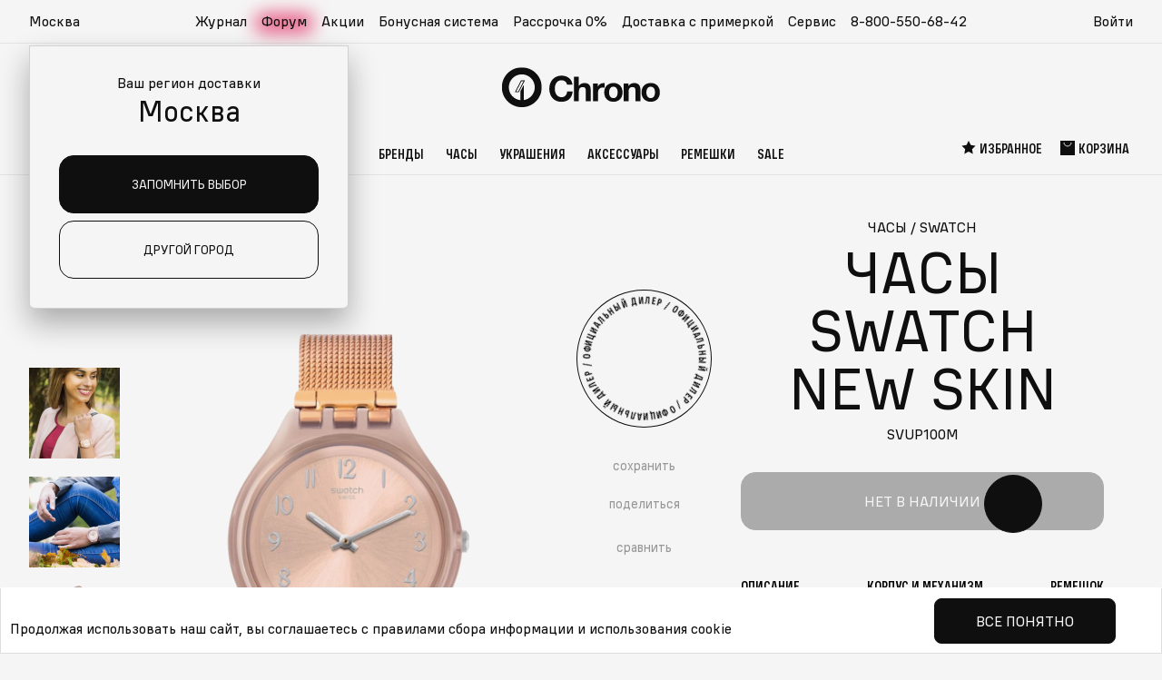

--- FILE ---
content_type: text/html; charset=utf-8
request_url: https://chrono.ru/katalog/chasy/swatch/chasy-swatch-svup100m.html
body_size: 46773
content:
<!DOCTYPE html>
<html lang="ru">
  <head>
    <meta charset="utf-8">
    <meta http-equiv="X-UA-Compatible" content="IE=edge">
    <meta name="viewport" content="width=device-width, initial-scale=1">
    <meta name="format-detection" content="telephone=no">
        <title>Наручные часы Swatch New Skin SVUP100M — купить в интернет-магазине Chrono.ru  по цене 11510 рублей</title>
    <meta name="description" content="Swatch SVUP100M купить за 11510, цена в рублях, в интернет магазине швейцарских наручных часов Chrono с доставкой по России. Женские Наручные часы Swatch New Skin SVUP100M в интернет-магазине chrono.ru! Курьерская доставка с примеркой, гарантия качества!" />
    <meta name="keywords" content="Наручные часы Swatch New Skin SVUP100M" />
    <meta property="og:type" content="website" />
    <meta property="og:url" content="https://chrono.ru/katalog/chasy/swatch/chasy-swatch-svup100m.html" />
    <meta property="og:title" content="Swatch SVUP100M" />
    <meta property="og:description" content="Swatch SVUP100M купить за 11510, цена в рублях, в интернет магазине швейцарских наручных часов Chrono с доставкой по России. Женские Наручные часы Swatch New Skin SVUP100M в интернет-магазине chrono.ru! Курьерская доставка с примеркой, гарантия качества!" />
    
              <meta property="og:image" content="https://chrono.ru/netcat_files/multifile/202/preview_SVUP100M_6.jpg" />
      <link rel="image_src" href="https://chrono.ru/netcat_files/multifile/202/preview_SVUP100M_6.jpg" />
        
    <!-- favicons: -->
    <link href='/favicon.ico' rel='icon' type='image/x-icon' />
    <link href='/favicon.ico' rel='shortcut icon' type='image/x-icon' />
    <link href='/16x16.png' rel='icon' type='image/png' sizes='16x16'>
    <link href='/32x32.png' rel='icon' type='image/png' sizes='32x32'>
    <link href='/apple-touch-icon.png' rel='apple-touch-icon' sizes='180x180'>
    <link href='/site.webmanifest' rel='manifest'>
    <link href='/safari-pinned-tab.svg' rel='mask-icon' color='#5bbad5'>
    <meta name='msapplication-TileColor' content='#da532c'>
    <meta name='theme-color' content='#ffffff'>

    
    <link rel="preload" href="/netcat_template/template/chrono2/assets/fonts/als_wagon_medium_condensed.woff2" as="font" type="font/woff2" crossorigin>
    <link rel="preload" href="/netcat_template/template/chrono2/assets/fonts/als_wagon_regular.woff2" as="font" type="font/woff2" crossorigin>
    
              <link rel="stylesheet" type="text/css" href="/netcat/admin/js/min/min_ee77e1276159906d72b3b2b27bc0fd6e.css">
    
    
  <script>
function nc_event_dispatch(b,c){var a,d=document;"function"!==typeof CustomEvent?(a=d.createEvent("CustomEvent"),a.initCustomEvent(b,!1,!1,c)):a=new CustomEvent(b,{detail:c});d.dispatchEvent(a)};
</script>
<script>
(function(l,k,m,t,u,z,G){function A(a){nc_event_dispatch("ncPartialUpdate",{newTemplateContent:a})}function B(a){var c=[],b=k.createNodeIterator(k.body,NodeFilter.SHOW_COMMENT,null,!1),d,f;for(a&&(a=H(a));d=b.nextNode();)if(f=d.nodeValue.match(I))try{var e=d[v]||(d[v]=z(f[2]));var g=e.data;var p=e.src;if(a){var n=J(a,p,g);if(!n)continue;if(!0!==n)for(var h in n)g[h]=n[h]}var C=p+w(g||{});var l=e.template;var m={start:d,seq:f[1],param:e,query:C,key:x+(l?l+"#":"")+C};y(m);c.push(m)}catch(K){q&&q.log("Partial error:",
K.message,d)}return c}function H(a){u(a)||(a=[[a]]);h(a,function(c,b){u(c)||(a[b]=c=[c]);c[0]=(""+c[0]).split(/[\s,]+/)});return a}function y(a){for(var c=[],b=a.start;b=b.nextSibling;){if(8==b.nodeType&&-1!=b.nodeValue.indexOf("/nc_partial "+a.seq))return c;c.push(b)}throw Error();}function D(a,c){var b=a.start.parentNode;h(y(a),function(a){b.removeChild(a)});var d=b.insertBefore(k.createElement("DIV"),a.start.nextSibling);d.insertAdjacentHTML("afterend",c);b.removeChild(d);E(y(a));a.param.store&&
m.setItem(a.key,c)}function J(a,c,b){var d=!1,f=!Object.keys(b).length;h(a,function(a){var g=a[1],e;if((e=-1!=a[0].indexOf(c))&&!(e=g===G||null===g&&f)&&(e=g))a:{e=b||{};for(var n in g)if(e[n]!=g[n]){e=!1;break a}e=!0}if(e)return d=a[2]||!0,!1});return d}function F(a,c,b){if(a.length){var d,f={partial:[],referer:location.toString(),json:1};h(a,function(a){d=a.param.template||d;a=a.query;var b=f.partial;-1==b.indexOf(a)&&b.push(a)});d&&(f.template=d);var e=new XMLHttpRequest;e.open("POST",(l.NETCAT_PATH||
"/netcat/")+"partial.php"+(l[v]||""));e.onreadystatechange=function(){if(4==e.readyState)if(200==e.status)try{var d=z(e.responseText);L(a,d);d.$&&M(d.$);A(d);c(d)}catch(p){q&&q.log(p),b(e)}else b(e)};e.setRequestHeader("Content-Type","application/x-www-form-urlencoded");e.send(w(f).slice(1))}}function L(a,c){h(a,function(a){a.query in c&&D(a,c[a.query])})}function M(a){var c=k.createElement("DIV");c.innerHTML=a;var b=k.createElement("DIV");h(c.childNodes,function(a){var c=a.tagName,d=N[c],g;d&&((g=
a.getAttribute(d))&&k.querySelector(c+"["+d+'="'+g+'"]')||b.appendChild(a))});b.childNodes.length&&(b.style.display="none",k.body.appendChild(b),E(b.childNodes))}function w(a,c){var b=[];for(f in a){var d=a[f];var f=t(f);c&&(f=c+"["+f+"]");u(d)?h(d,function(a){b.push(f+"[]="+t(a))}):"object"==typeof d?b=b.concat(w(d,f)):b.push(f+"="+t(d))}c||(b=b.length?"?"+b.join("&"):"");return b}function E(a){function c(a){h(a,function(a){"SCRIPT"==a.tagName?a.src?f.push(a.src):e.push(a.text):a.childNodes.length&&
c(a.childNodes)})}function b(a,b){var c=k.head,e=k.createElement("SCRIPT");a?(e.onload=e.onerror=d,e.src=a):e.appendChild(k.createTextNode(b));c.appendChild(e);c.removeChild(e)}function d(){++g>=f.length&&b(!1,e.join("\n"))}var f=[],e=[],g=-1;c(a);h(f,b);d()}function r(){}function h(a,c){for(var b=0;b<a.length&&!1!==c(a[b],b);b++);}l.nc_partial_load=function(a,c,b){F(B(a),c||r,b||r)};l.nc_partial_clear_cache=function(){for(var a in m)m.hasOwnProperty(a)&&!a.indexOf(x)&&m.removeItem(a)};k.addEventListener("DOMContentLoaded",
function(){var a=[],c={},b;h(B(),function(d){var f=d.param,e;if(f.defer){var g=!0;f.store&&null!==(e=m.getItem(d.key))&&(D(d,e),c[d.query]=e,b=!0,g=!1)}(g||f.reload)&&a.push(d)});b&&A(c);F(a,r,r)});var I=/nc_partial (\S+) ({.+})/,x="nc_partial_",v=x+"data",q=l.console,N={SCRIPT:"src",LINK:"href"}})(window,document,sessionStorage,encodeURIComponent,Array.isArray,JSON.parse);
</script>

<script>var NETCAT_PATH = '/netcat/';</script>
</head>
  
    <body class="">

    <!-- nc_partial t1 {"src":"svg_icons","data":{},"defer":true,"reload":false,"store":true,"template":15} --><!-- /nc_partial t1 -->    <!-- nc_partial t2 {"src":"svg_vendor_logos","data":{},"defer":true,"reload":false,"store":true,"template":15} --><!-- /nc_partial t2 -->
    <svg class="root-svg-symbols-element" xmlns="http://www.w3.org/2000/svg" style="border: 0 !important; clip: rect(0 0 0 0) !important; height: 1px !important; margin: -1px !important; overflow: hidden !important; padding: 0 !important; position: absolute !important; width: 1px !important;">
      <symbol id="icon-logo" viewBox="0 0 182 48">
        <defs>
          <path id="4g1h599faa" d="M0 0.948L45.916 0.948 45.916 46.736 0 46.736z"></path>
        </defs>
        <g>
          <path d="M68.472 40.85c-8.376 0-13.92-6.012-13.92-15.092 0-8.354 5.341-15.012 14.163-15.012 6.92 0 11.978 4.359 12.464 10.29h-6.191c-.649-3.147-2.996-5.004-6.394-5.004-5.544 0-7.689 4.964-7.689 9.765 0 5.934 2.954 9.727 7.608 9.727 3.804 0 6.07-2.26 6.595-6.457h6.273c-.647 7.021-5.017 11.784-12.909 11.784M88.504 22.527c1.623-2.17 3.64-3.237 6.45-3.237 4.985 0 7.162 2.802 7.162 7.538v13.336h-5.619V28.17c0-2.486-.594-4.3-3.601-4.3-3.719 0-4.392 2.92-4.392 5.918v10.377h-5.539V12.07h5.54v10.457zM118.106 24.618c-.99-.197-1.543-.236-2.176-.236-3.877 0-5.382 2.761-5.382 6.471v9.312h-5.618v-20.36h5.34v3.747c1.267-2.644 3.562-4.221 6.61-4.221.434 0 .672.039 1.226.118v5.17zM123.303 29.985c0 4.182 1.82 6.588 4.946 6.588 3.086 0 4.906-2.446 4.906-6.629 0-4.063-1.86-6.47-4.985-6.47-3.007 0-4.867 2.446-4.867 6.51m15.471 0c0 6.55-4.154 10.812-10.525 10.812-6.37 0-10.565-4.301-10.565-10.811 0-6.473 4.235-10.772 10.644-10.772 6.292 0 10.446 4.3 10.446 10.772M153.61 40.165V28.287c0-2.525-.475-4.418-3.482-4.418-3.363 0-4.431 2.406-4.431 5.366v10.93h-5.58V19.804h5.342v2.84c1.622-2.17 3.878-3.392 6.766-3.392 4.313 0 7.084 2.564 7.084 7.3v13.613h-5.7zM166.19 29.985c0 4.182 1.82 6.588 4.947 6.588 3.087 0 4.906-2.446 4.906-6.629 0-4.063-1.86-6.47-4.985-6.47-3.008 0-4.868 2.446-4.868 6.51m15.472 0c0 6.55-4.155 10.812-10.525 10.812s-10.565-4.301-10.565-10.811c0-6.473 4.234-10.772 10.645-10.772 6.29 0 10.445 4.3 10.445 10.772M25.019 17.113L18.903 28.92h-2.37l6.107-11.807h2.379zM14.987 29.86h4.49l7.09-13.688h-4.502L14.987 29.86z"></path>
          <g transform="translate(0 .315)">
            <mask id="mmv8b8932b" fill="#fff">
              <use xlink:href="#4g1h599faa"></use>
            </mask>
            <path d="M25.143 38.564V21.568h-.218l-3.48 6.719v10.361c-7.531-.756-13.41-7.096-13.41-14.806 0-8.218 6.682-14.882 14.923-14.882 8.242 0 14.924 6.664 14.924 14.882 0 7.479-5.535 13.667-12.74 14.722M22.959.948C10.278.948-.001 11.198-.001 23.842c0 12.644 10.28 22.894 22.959 22.894 12.68 0 22.958-10.25 22.958-22.894C45.916 11.198 35.638.948 22.958.948" mask="url(#mmv8b8932b)"></path>
          </g>
        </g>
      </symbol>

      <symbol id="icon-logo-new-year-2025_mob" xmlns="http://www.w3.org/2000/svg" fill="none" viewBox="0 0 609 209">
            <path fill="#0F0F10" fill-rule="evenodd"
                d="M253.244 140.243c-21.029 0-34.947-15.081-34.947-37.854 0-20.955 13.409-37.655 35.557-37.655 17.372 0 30.07 10.934 31.291 25.809h-15.544c-1.628-7.892-7.52-12.55-16.052-12.55-13.918 0-19.302 12.452-19.302 24.494 0 14.882 7.416 24.396 19.099 24.396 9.549 0 15.238-5.668 16.557-16.196h15.747c-1.625 17.612-12.595 29.556-32.406 29.556m50.289-45.963c4.073-5.443 9.139-8.118 16.192-8.118 12.513 0 17.979 7.028 17.979 18.905v33.451h-14.106v-30.086c0-6.235-1.492-10.788-9.041-10.788-9.336 0-11.024 7.325-11.024 14.847v26.027h-13.906V68.053h13.906zm74.316 5.246c-2.484-.494-3.873-.593-5.463-.593-9.734 0-13.512 6.926-13.512 16.231v23.357h-14.103v-51.07h13.407v9.401c3.18-6.631 8.942-10.588 16.593-10.588 1.09 0 1.688.098 3.078.297zm13.047 13.462c0 10.49 4.57 16.526 12.418 16.526 7.746 0 12.316-6.137 12.316-16.627 0-10.193-4.668-16.228-12.516-16.228-7.549 0-12.218 6.134-12.218 16.329m38.838 0c0 16.427-10.43 27.117-26.421 27.117-15.995 0-26.524-10.788-26.524-27.117 0-16.234 10.63-27.02 26.721-27.02 15.794 0 26.224 10.785 26.224 27.02m37.248 25.534v-29.791c0-6.333-1.193-11.083-8.742-11.083-8.443 0-11.123 6.036-11.123 13.459v27.415h-14.008v-51.07h13.41v7.126c4.073-5.443 9.737-8.51 16.987-8.51 10.828 0 17.782 6.432 17.782 18.31v34.144zm31.584-25.534c0 10.49 4.57 16.526 12.418 16.526 7.749 0 12.316-6.137 12.316-16.627 0-10.193-4.668-16.228-12.513-16.228-7.553 0-12.221 6.134-12.221 16.329m38.838 0c0 16.427-10.43 27.117-26.422 27.117-15.991 0-26.523-10.788-26.523-27.117 0-16.234 10.63-27.02 26.724-27.02 15.791 0 26.221 10.785 26.221 27.02M144.157 80.705l-15.352 29.614h-5.95l15.331-29.614zm-25.184 31.97h11.272l17.798-34.331h-11.301z"
                clip-rule="evenodd" />
            <path fill="#0F0F10" fill-rule="evenodd"
                d="M144.468 135.297V92.668h-.547l-8.736 16.852v25.989c-18.907-1.898-33.665-17.799-33.665-37.138 0-20.613 16.774-37.325 37.462-37.325 20.692 0 37.466 16.712 37.466 37.325 0 18.759-13.893 34.28-31.98 36.926m-5.483-94.348c-31.831 0-57.635 25.707-57.635 57.422s25.804 57.424 57.635 57.424c31.834 0 57.636-25.71 57.636-57.424 0-31.715-25.802-57.422-57.636-57.422"
                clip-rule="evenodd" />
            <path stroke="#E65F00" stroke-linecap="round" stroke-linejoin="round" stroke-width=".5"
                d="M29.324 166.83v-1.084m0-2.183v-51.188m0-1.084v-1.084M9.3 158.534l.777-.776m1.525-1.527 36.196-36.196m.778-.776.776-.777m-40.052.014.777.776m1.525 1.525 36.196 36.196m.778.778.776.777M1 138.521h1.084m2.182 0h51.188m1.099 0h1.084m-47.293 7.332c.334-.134.682-.268 1.017-.388m2.116-.815c10.91-4.217 21.832-8.447 32.742-12.664m1.056-.414a30 30 0 0 1 1.018-.388m-37.453-1.149c.335.147.656.308.99.455" />
            <path stroke="#E65F00" stroke-linecap="round" stroke-linejoin="round" stroke-width=".5"
                d="M13.879 131.428c10.629 4.886 21.27 9.758 31.899 14.644m1.044.481c.335.147.656.308.99.455m-28.218-26.356c.174.322.348.643.522.951m1.084 1.995 16.785 30.841m.537.991c.174.321.348.642.522.95m-1.526-36.48c-.147.335-.295.67-.442.991" />
            <path stroke="#E65F00" stroke-linecap="round" stroke-linejoin="round" stroke-width=".5"
                d="M36.166 122.967c-4.725 10.709-9.437 21.418-14.162 32.126m-.441 1.042c-.147.334-.295.669-.442.99" />
            <path fill="#E65F00"
                d="M464.924 185.509c.333 1.075-.462 2.151-1.813 2.431-1.333.265-2.702-.374-3.035-1.449s.462-2.151 1.813-2.431c1.333-.265 2.702.374 3.035 1.449m51-151.999c.333 1.074-.462 2.15-1.813 2.43-1.333.265-2.702-.374-3.035-1.45-.333-1.074.462-2.15 1.813-2.43 1.333-.265 2.702.374 3.035 1.45M33.432 66.133c.266 1.344-.37 2.688-1.451 3.038-1.066.331-2.162-.467-2.428-1.811-.267-1.344.37-2.689 1.45-3.04 1.067-.33 2.162.468 2.429 1.813m277-37.378a2.002 2.002 0 0 1-3.879.982 2 2 0 0 1 3.879-.982M190.498 13.294 185.952 9l-1.024 5.873L179 17.441l5.881 2.686.885 5.873 4.639-4.206 6.471 1.063-2.995-5.283L197 12.35zm-70.553 173.45 4.547-4.546-6.219-1.024-2.718-5.928-2.844 5.881-6.219.885 4.453 4.639-1.125 6.471 5.594-2.995 5.531 3.119zm484.253-12 4.294-4.546-5.873-1.024-2.568-5.928-2.686 5.881-5.873.885 4.206 4.639-1.063 6.471 5.283-2.995 5.224 3.119z" />
            <path stroke="#E65F00" stroke-linecap="round" stroke-linejoin="round" stroke-width=".5"
                d="M415.326 57.623V56.54m0-2.184V3.168m0-1.084V1m-20.029 48.325.776-.776m1.525-1.527 36.196-36.196m.778-.776.777-.777m-40.052.014.776.776m1.525 1.525 36.196 36.196m.778.779.777.776M387 29.31h1.084m2.182 0h51.188m1.099 0h1.084m-47.295 7.336a31 31 0 0 1 1.017-.388m2.116-.815c10.909-4.217 21.832-8.447 32.742-12.664m1.056-.414a31 31 0 0 1 1.018-.388m-37.453-1.151c.335.147.656.308.99.455" />
            <path stroke="#E65F00" stroke-linecap="round" stroke-linejoin="round" stroke-width=".5"
                d="M399.877 22.219c10.628 4.886 21.27 9.758 31.899 14.644m1.044.481c.335.147.656.308.991.455m-28.219-26.356c.174.322.348.643.522.95m1.083 1.996 16.786 30.841m.537.989c.174.321.348.642.522.95m-1.526-36.476c-.147.335-.295.67-.442.99" />
            <path stroke="#E65F00" stroke-linecap="round" stroke-linejoin="round" stroke-width=".5"
                d="M422.164 13.76c-4.725 10.709-9.437 21.418-14.162 32.126m-.441 1.042c-.147.334-.295.669-.442.99M289.834 158.389l.013 1.049m.014 2.099.376 45.06m.011 1.051v1.05m21.331-38.915-.907.532m-1.815 1.05-38.968 22.64m-.908.518-.907.532m43.672-.292-.92-.519m-1.828-1.036L269.744 171.1m-.92-.519-.92-.519m18.196-11.855 3.563 2.32L293.81 158m-8.941 3.563 5.145 2.774 5.21-2.864m-10.095 42.261 5.028-2.955 5.326 2.864m-9.395 3.785 3.978-2.203 3.486 2.034m12.298-9.888.077-5.832 5.236-3.059m-1.671 9.991.195-4.535 3.55-1.918m-38.93-24.141-.077 5.832-5.236 3.045m1.671-9.994-.181 4.548-3.564 1.905m1.672 15.682 5.209 2.604.48 6.039M266 191.693l4.017 2.139.182 4.043m40.665-21.757-4.989-3.02.013-6.065m7.775 6.493-3.823-2.449.142-4.044m-25.929 11.987.142 6.674 6.039 2.618 5.132-2.799.415-6.778-5.754-3.149z" />
            <path stroke="#E65F00" stroke-linecap="round" stroke-linejoin="round" stroke-width=".5"
                d="m279.764 176.869.259 11.534 10.419 4.51 8.851-4.834.739-11.715-9.953-5.43zm304.07-112.48.013 1.05m.014 2.098.376 45.06m.011 1.051v1.05m21.331-38.917-.907.532m-1.815 1.05-38.968 22.64m-.908.518-.907.532m43.672-.289-.92-.518m-1.828-1.036-39.254-22.108m-.92-.519-.92-.519M580.1 64.207l3.563 2.32L587.81 64m-8.941 3.563 5.145 2.774 5.21-2.864m-10.095 42.261 5.028-2.955 5.326 2.864m-9.395 3.785 3.978-2.203 3.486 2.034m12.298-9.888.077-5.832 5.236-3.058m-1.671 9.99.195-4.535 3.55-1.918m-38.93-24.141-.077 5.832-5.236 3.045m1.671-9.994-.181 4.548-3.564 1.905m1.672 15.682 5.209 2.604.48 6.039M560 97.693l4.017 2.139.182 4.043m40.665-21.757-4.989-3.02.013-6.065m7.775 6.493-3.823-2.45.142-4.043M578.053 85.02l.142 6.674 6.039 2.618 5.132-2.8.415-6.777-5.754-3.15z" />
            <path stroke="#E65F00" stroke-linecap="round" stroke-linejoin="round" stroke-width=".5"
                d="m573.764 82.869.259 11.534 10.419 4.51 8.851-4.834.739-11.715-9.953-5.43z" />
        </symbol>
      
      <symbol id="icon-logo-new-year-2025" xmlns="http://www.w3.org/2000/svg" viewBox="0 0 1026.81 371.6">
        <path fill="#0f0f10" fill-rule="evenodd"
            d="M415.46 262.38c-34.61 0-57.53-24.83-57.53-62.31 0-34.49 22.07-61.98 58.53-61.98 28.6 0 49.5 18 51.51 42.48h-25.59c-2.68-12.99-12.38-20.66-26.42-20.66-22.91 0-31.77 20.49-31.77 40.32 0 24.5 12.21 40.16 31.44 40.16 15.72 0 25.08-9.33 27.26-26.66h25.92c-2.68 28.99-20.73 48.65-53.34 48.65m82.77-75.66c6.7-8.96 15.04-13.36 26.65-13.36 20.6 0 29.6 11.57 29.6 31.12v55.06h-23.22v-49.52c0-10.26-2.46-17.76-14.88-17.76-15.37 0-18.15 12.06-18.15 24.44v42.84h-22.89V143.55h22.89zm122.32 8.63c-4.09-.81-6.38-.98-8.99-.98-16.02 0-22.24 11.4-22.24 26.72v38.45h-23.21v-84.06h22.07v15.47c5.23-10.92 14.72-17.43 27.31-17.43 1.8 0 2.78.16 5.07.49v21.34Zm21.48 22.17c0 17.27 7.52 27.2 20.44 27.2s20.27-10.1 20.27-27.37-7.68-26.71-20.6-26.71-20.11 10.1-20.11 26.88m63.93 0c0 27.04-17.17 44.64-43.49 44.64s-43.66-17.76-43.66-44.64 17.5-44.48 43.98-44.48 43.17 17.75 43.17 44.48m61.31 42.02V210.5c0-10.43-1.96-18.24-14.39-18.24-13.9 0-18.31 9.93-18.31 22.15v45.13h-23.06v-84.06h22.07v11.73c6.7-8.96 16.03-14.01 27.96-14.01 17.82 0 29.27 10.59 29.27 30.14v56.2h-23.55Zm52-42.02c0 17.27 7.52 27.2 20.44 27.2s20.27-10.1 20.27-27.37-7.68-26.71-20.6-26.71-20.12 10.1-20.12 26.88m63.93 0c0 27.04-17.17 44.64-43.49 44.64s-43.66-17.76-43.66-44.64 17.5-44.48 43.99-44.48 43.16 17.75 43.16 44.48m-647.31-53.15-25.27 48.75h-9.79l25.24-48.75h9.83Zm-41.46 52.62h18.56l29.3-56.51h-18.6l-29.25 56.51Z" />
        <path fill="#0f0f10" fill-rule="evenodd"
            d="M236.4 254.24v-70.17h-.9l-14.38 27.74v42.78c-31.12-3.12-55.42-29.3-55.42-61.13 0-33.93 27.61-61.44 61.67-61.44s61.67 27.51 61.67 61.44c0 30.88-22.87 56.43-52.64 60.78m-9.03-155.3c-52.4 0-94.87 42.32-94.87 94.52s42.48 94.52 94.87 94.52 94.87-42.32 94.87-94.52-42.47-94.52-94.87-94.52" />
        <path
            d="M731.34 349.43h-5.31l-.39-32.4h6.1l-.39 32.4Zm-6.1 13.77v-6.89h6.89v6.89zm-24.74-8.66h-8.2l-7.34-19.74h-.85v28.4h-5.38v-33.06h10.17l7.15 19.74h.79l7.15-19.74h10.17v33.06h-5.44v-28.4h-.85l-7.35 19.74Zm-44.14-25.11c4.33 0 7.67 1.2 10.03 3.61 2.36 2.4 3.61 5.77 3.74 10.1.04.52.07 1.73.07 3.61 0 1.57-.02 2.73-.07 3.48-.18 4.33-1.42 7.7-3.74 10.1-2.27 2.4-5.62 3.61-10.03 3.61s-7.67-1.2-10.03-3.61c-2.32-2.4-3.56-5.77-3.74-10.1l-.07-4.39c0-1.22.02-2.12.07-2.69.17-4.33 1.4-7.7 3.67-10.1 2.32-2.4 5.68-3.61 10.1-3.61Zm0 29.18c5.2 0 7.91-2.91 8.13-8.72.04-.74.07-1.84.07-3.28s-.02-2.51-.07-3.21c-.22-5.77-2.93-8.66-8.13-8.66s-8 2.89-8.13 8.66c-.04.61-.07 1.71-.07 3.28 0 1.31.02 2.38.07 3.21.22 5.82 2.93 8.72 8.13 8.72m-24.38-28.47v27.68h4.85v13.77h-5.44v-8.39h-24.14v8.39h-5.44v-13.77h4.53l4.4-27.68h21.25Zm-5.64 5.38h-11.08l-3.48 22.3h14.56zm-42.64-6.09c4.33 0 7.67 1.2 10.03 3.61 2.36 2.4 3.61 5.77 3.74 10.1.04.52.07 1.73.07 3.61 0 1.57-.02 2.73-.07 3.48-.18 4.33-1.42 7.7-3.74 10.1-2.27 2.4-5.62 3.61-10.03 3.61s-7.67-1.2-10.03-3.61c-2.32-2.4-3.56-5.77-3.74-10.1l-.07-4.39c0-1.22.02-2.12.07-2.69.17-4.33 1.4-7.7 3.67-10.1 2.32-2.4 5.68-3.61 10.1-3.61Zm0 29.18c5.2 0 7.91-2.91 8.13-8.72.04-.74.07-1.84.07-3.28s-.02-2.51-.07-3.21c-.22-5.77-2.93-8.66-8.13-8.66s-8 2.89-8.13 8.66c-.04.61-.07 1.71-.07 3.28 0 1.31.02 2.38.07 3.21.22 5.82 2.93 8.72 8.13 8.72m-39.86-28.47h21.05v5.38h-15.41v27.68h-5.64zm-37.83 24.4h-8.2l-7.35-19.74h-.85v28.4h-5.38v-33.06h10.16l7.15 19.74h.79l7.15-19.74h10.17v33.06h-5.44v-28.4h-.85zm-52.85-13.77c3.58 0 6.27.98 8.07 2.95 1.84 1.92 2.75 4.61 2.75 8.07s-.92 6.27-2.75 8.33c-1.84 2.05-4.55 3.08-8.13 3.08h-12.46v-33.06h5.64v10.62h6.89Zm15.61 22.43v-33.06h5.64v33.06zm-16.4-5.31c2.1 0 3.61-.5 4.52-1.51q1.44-1.575 1.44-4.59c0-3.015-.48-3.43-1.44-4.39-.92-1.01-2.43-1.51-4.52-1.51h-6.1v12zm-24.64-11.87c1.31.57 2.4 1.53 3.28 2.89.87 1.31 1.31 2.95 1.31 4.92 0 2.8-.87 5.07-2.62 6.82-1.75 1.7-4.33 2.56-7.74 2.56h-14.17v-33.06h13.71c3.32 0 5.77.79 7.35 2.36 1.57 1.57 2.36 3.63 2.36 6.16q0 2.565-1.05 4.26-.99 1.635-2.43 2.43zm-2.1-6.62q0-2.16-1.11-3.21-1.05-1.05-3.54-1.05h-7.67v8.72h7.67c3.1 0 4.66-1.49 4.66-4.46Zm-4.26 18.82c1.92 0 3.28-.42 4.07-1.25.83-.83 1.25-2.05 1.25-3.67 0-1.53-.42-2.69-1.25-3.48-.79-.79-2.16-1.18-4.13-1.18h-8v9.57h8.07Zm-35.94-28.79c4.33 0 7.67 1.2 10.03 3.61s3.61 5.77 3.74 10.1c.04.52.07 1.73.07 3.61 0 1.57-.02 2.73-.07 3.48-.18 4.33-1.42 7.7-3.74 10.1-2.27 2.4-5.62 3.61-10.03 3.61s-7.67-1.2-10.04-3.61c-2.32-2.4-3.56-5.77-3.74-10.1l-.07-4.39c0-1.22.02-2.12.07-2.69.18-4.33 1.4-7.7 3.67-10.1 2.32-2.4 5.68-3.61 10.1-3.61Zm0 29.18c5.2 0 7.91-2.91 8.13-8.72.04-.74.07-1.84.07-3.28s-.02-2.51-.07-3.21c-.22-5.77-2.93-8.66-8.13-8.66s-8 2.89-8.13 8.66c-.04.61-.07 1.71-.07 3.28 0 1.31.02 2.38.07 3.21.22 5.82 2.93 8.72 8.13 8.72m-27.97-15.28v-13.18h5.64v33.06h-5.64v-14.5h-15.02v14.5h-5.64v-33.06h5.64v13.18zm-43.74 5.44c-.09 2.45-.7 4.83-1.84 7.15-1.14 2.27-2.93 4.18-5.38 5.71-2.4 1.53-5.49 2.3-9.25 2.3-5.64 0-9.9-1.53-12.79-4.59q-4.335-4.59-4.59-13.05c-.04-1.4-.07-3.48-.07-6.23s.02-4.81.07-6.17c.17-5.64 1.71-9.97 4.59-12.99 2.89-3.06 7.15-4.59 12.79-4.59 5.11 0 9.03 1.4 11.74 4.2q4.065 4.2 4.59 10.89h-5.84c-.39-2.97-1.38-5.29-2.95-6.95s-4.09-2.49-7.54-2.49c-3.89 0-6.76.98-8.59 2.95-1.84 1.97-2.82 4.96-2.95 8.99-.04 1.36-.07 3.41-.07 6.17s.02 4.83.07 6.23c.13 4.02 1.09 7.04 2.89 9.05 1.84 1.97 4.7 2.95 8.59 2.95 3.63 0 6.27-.94 7.94-2.82 1.71-1.88 2.62-4.11 2.76-6.69h5.84Z" />
        <path fill="none" stroke="#e65f00" stroke-linecap="round" stroke-linejoin="round" stroke-width=".5"
            d="M46.87 306.14v-1.79m0-3.58v-84.26m0-1.79v-1.78m-32.96 79.54 1.28-1.28m2.51-2.5 59.58-59.58m1.28-1.28 1.28-1.28m-65.93.02 1.28 1.28m2.51 2.51 59.58 59.58m1.28 1.28 1.28 1.28M.25 259.54h1.78m3.59 0h84.26m1.81 0h1.78m-77.84 12.07c.55-.22 1.12-.44 1.67-.64m3.49-1.34c17.96-6.94 35.94-13.9 53.9-20.84m1.73-.69c.55-.22 1.12-.44 1.67-.64m-61.65-1.89c.55.24 1.08.51 1.63.75" />
        <path fill="none" stroke="#e65f00" stroke-linecap="round" stroke-linejoin="round" stroke-width=".5"
            d="M21.45 247.86c17.5 8.04 35.01 16.06 52.51 24.11m1.71.79c.55.24 1.08.51 1.63.75m-46.44-43.39c.29.53.57 1.06.86 1.56" />
        <path fill="none" stroke="#e65f00" stroke-linecap="round" stroke-linejoin="round" stroke-width=".5"
            d="M33.5 234.97c9.21 16.92 18.42 33.84 27.63 50.77m.88 1.63c.29.53.57 1.06.86 1.57m-2.51-60.05c-.24.55-.48 1.1-.73 1.63" />
        <path fill="none" stroke="#e65f00" stroke-linecap="round" stroke-linejoin="round" stroke-width=".5"
            d="M58.14 233.94c-7.78 17.63-15.53 35.26-23.31 52.88m-.73 1.72c-.24.55-.48 1.1-.73 1.63" />
        <path fill="#e65f00"
            d="M890 315.89c.47 1.88-.65 3.76-2.54 4.25-1.86.46-3.78-.65-4.25-2.54-.47-1.88.65-3.76 2.54-4.25 1.86-.46 3.78.65 4.25 2.54m-836.99-175c.4 1.88-.56 3.76-2.18 4.25-1.6.46-3.24-.65-3.64-2.54-.4-1.88.56-3.76 2.18-4.25 1.6-.46 3.24.65 3.64 2.54m456-62c.4 1.88-.55 3.76-2.18 4.25-1.6.46-3.24-.65-3.64-2.54-.4-1.88.55-3.76 2.18-4.25 1.6-.46 3.24.65 3.64 2.54m320.62 4.43-7.33-7.07-1.65 9.67-9.55 4.23 9.47 4.42 1.43 9.67 7.47-6.93 10.42 1.75-4.83-8.7 5.03-8.6-10.47 1.56ZM195.78 338.77l7.32-7.32-10.02-1.65-4.38-9.55-4.58 9.48-10.02 1.42 7.17 7.48-1.81 10.42 9.01-4.82 8.91 5.02-1.61-10.48Zm798-20 7.33-7.32-10.02-1.65-4.38-9.55-4.58 9.48-10.02 1.42 7.17 7.48-1.81 10.42 9.01-4.82 8.91 5.02z" />
        <path fill="none" stroke="#e65f00" stroke-linecap="round" stroke-linejoin="round" stroke-width=".5"
            d="M616.89 130.11v-1.78m0-3.6V40.47m0-1.78v-1.78m-32.97 79.54 1.28-1.28m2.51-2.51 59.58-59.58m1.28-1.28 1.28-1.28m-65.93.02 1.28 1.28m2.51 2.51 59.58 59.58m1.28 1.28 1.28 1.28m-79.59-32.96h1.78m3.59 0h84.26m1.81 0h1.78m-77.84 12.07c.55-.22 1.12-.44 1.67-.64m3.49-1.34c17.96-6.94 35.94-13.9 53.9-20.84m1.73-.69c.55-.22 1.12-.44 1.68-.64m-61.65-1.89c.55.24 1.08.51 1.63.75" />
        <path fill="none" stroke="#e65f00" stroke-linecap="round" stroke-linejoin="round" stroke-width=".5"
            d="M591.46 71.83c17.5 8.04 35.01 16.06 52.51 24.11m1.71.79c.55.24 1.08.51 1.63.75m-46.44-43.39c.29.53.57 1.06.86 1.56" />
        <path fill="none" stroke="#e65f00" stroke-linecap="round" stroke-linejoin="round" stroke-width=".5"
            d="M603.51 58.94c9.21 16.92 18.42 33.85 27.63 50.77m.88 1.63c.29.53.57 1.06.86 1.56m-2.51-60.04c-.24.55-.48 1.1-.73 1.63" />
        <path fill="none" stroke="#e65f00" stroke-linecap="round" stroke-linejoin="round" stroke-width=".5"
            d="M628.15 57.9c-7.78 17.63-15.53 35.26-23.31 52.88m-.73 1.72c-.24.55-.48 1.1-.73 1.63M266.33.89l.02 1.73m.02 3.45.62 74.17m.02 1.73v1.73m35.12-64.06-1.49.87m-2.99 1.73L233.5 59.51m-1.49.85-1.49.87m71.88-.46-1.52-.85m-3-1.71-64.61-36.39m-1.52-.86-1.51-.85M260.19.59l5.87 3.82 6.83-4.16m-14.73 5.87 8.47 4.57 8.58-4.71m-16.62 69.55 8.28-4.86 8.77 4.71m-15.47 6.23 6.55-3.63 5.74 3.35m20.24-16.27.13-9.6 8.62-5.03m-2.76 16.44.32-7.47 5.85-3.16m-64.08-39.73-.13 9.6-8.62 5.01m2.75-16.45-.3 7.49-5.87 3.14m2.76 25.81 8.57 4.29.79 9.94m-13.63-9.63 6.61 3.52.3 6.66m66.94-35.82-8.21-4.97.02-9.98m12.8 10.69-6.29-4.03.24-6.66m-42.69 19.73.23 10.99 9.94 4.31 8.45-4.61.68-11.16-9.47-5.18z" />
        <path fill="none" stroke="#e65f00" stroke-linecap="round" stroke-linejoin="round" stroke-width=".5"
            d="m249.76 31.31.43 18.99 17.15 7.42 14.57-7.96 1.22-19.28-16.38-8.94-16.98 9.77Zm737.57 102.58.02 1.73m.02 3.45.62 74.17m.02 1.74v1.73m35.12-64.07-1.5.87m-2.98 1.73-64.15 37.27m-1.49.85-1.49.88m71.88-.47-1.51-.85m-3.01-1.71-64.62-36.39m-1.51-.86-1.51-.85m29.95-19.52 5.87 3.82 6.83-4.16m-14.73 5.87 8.47 4.57 8.58-4.71m-16.62 69.55 8.28-4.86 8.77 4.71m-15.47 6.23 6.55-3.63 5.74 3.35m20.24-16.27.12-9.6 8.62-5.03m-2.75 16.44.32-7.47 5.84-3.16m-64.07-39.73-.13 9.6-8.62 5.01m2.75-16.45-.3 7.49-5.87 3.14m2.76 25.8 8.58 4.29.79 9.94m-13.64-9.62 6.61 3.52.3 6.65m66.94-35.81-8.21-4.97.02-9.98m12.8 10.69-6.29-4.03.23-6.66m-42.68 19.73.23 10.99 9.94 4.31 8.45-4.61.68-11.16-9.47-5.18z" />
        <path fill="none" stroke="#e65f00" stroke-linecap="round" stroke-linejoin="round" stroke-width=".5"
            d="m970.76 164.31.43 18.99 17.15 7.42 14.57-7.96 1.22-19.28-16.39-8.94z" />
      </symbol>
        
      <symbol id="icon-menu-cart" viewBox="0 0 16 16">
        <g fill-rule="evenodd">
          <path d="M0 0H16V16H0z"></path>
          <g>
            <path d="M0 0H12V16H0z" transform="translate(2)"></path>
            <path fill="none" stroke="#F5F5F5" d="M10 2c0 2.21-1.79 4-4 4S2 4.21 2 2" opacity=".9" transform="translate(2)"></path>
          </g>
        </g>
      </symbol>
      <symbol id="icon-menu-favorite" viewBox="0 0 16 16">
        <g fill-rule="evenodd">
          <path d="M0 0H16V16H0z" stroke="none" fill="none"></path>
          <path d="M8 12L3.298 14.472 4.196 9.236 0.392 5.528 5.649 4.764 8 0 10.351 4.764 15.608 5.528 11.804 9.236 12.702 14.472z"></path>
        </g>
      </symbol>
      <symbol id="icon-menu-search" viewBox="0 0 16 16">
        <g fill="none" fill-rule="evenodd">
          <path stroke="none" d="M0 0H16V16H0z"></path>
          <g stroke-width="2">
            <path d="M10.4 10.4L15 15"></path>
            <circle cx="6.4" cy="6.4" r="5.4"></circle>
          </g>
        </g>
      </symbol>
      <symbol id="icon-mobile-cart" viewBox="0 0 24 26">
        <g fill="none" fill-rule="evenodd">
          <path d="M0 0H24V24H0z" transform="translate(-1016 -1116) translate(1016 1117)"></path>
          <g stroke="#0F0F10">
            <path d="M0 0H18V24H0z" transform="translate(-1016 -1116) translate(1016 1117) translate(3)"></path>
            <path d="M15 9c0-3.314-2.686-6-6-6S3 5.686 3 9" opacity=".9" transform="translate(-1016 -1116) translate(1016 1117) translate(3) matrix(1 0 0 -1 0 12)"></path>
          </g>
        </g>
      </symbol>
      <symbol id="icon-mobile-search" viewBox="0 0 24 24">
        <g fill="none" fill-rule="evenodd">
          <path fill="none" stroke="none" d="M0 0H24V24H0z" transform="translate(-920 -1117) translate(920 1117)"></path>
          <g fill="none" transform="translate(-920 -1117) translate(920 1117)">
            <path d="M15.6 15.6L22.5 22.5"></path>
            <circle cx="9.6" cy="9.6" r="9.1"></circle>
          </g>
        </g>
      </symbol>
    </svg>

    <div class="wrapper">
      <header class="header">        
        <div class="header-panel header-panel--top">
          <div class="hamburger js__header-menu-laptop-btn"><span></span><span></span><span></span></div>
          <div class="header-search__button">
            <div class="hidden-lg"><svg class="svg-icon svg-icon-mobile-search ">
                <use xlink:href="#icon-mobile-search"></use>
              </svg><svg class="svg-icon svg-icon-close ">
                <use xlink:href="#icon-close"></use>
              </svg></div>
          </div>
          <div class="container">
            <div class="header-wrapper">
              <div class="header-region-wrapper">
                <div class="dropdown dropdown--header-region open">
                  <div class="dropdown-toggle" data-toggle="dropdown" role="button" aria-haspopup="true" aria-expanded="false">
                    <div class="dropdown-toggle__text">Москва</div>
                    <div class="dropdown-toggle__arrow"><svg class="svg-icon svg-icon-arrow-caret-down ">
                        <use xlink:href="#icon-arrow-caret-down"></use>
                      </svg></div>
                  </div>
                  <div class="dropdown-menu">
                    <div class="header-region">
                      <div class="header-region-title">
                        <div class="header-region-title__property">Ваш регион доставки</div>
                        <div class="header-region-title__value">Москва</div>
                      </div>
                      <div class="header-region-control">
                        <div class="header-region-control__btn btn city-accept">Запомнить выбор</div>
                        <div class="header-region-control__btn btn btn--inside-out js__modal-side-btn-regions" data-target="modal-side-region">Другой город</div>
                      </div>
                    </div>
                  </div>
                </div>
              </div>
              <ul class="header-menu">
                <li class="header-menu__item"><a class="header-menu__link" href="/wjay/">Журнал</a></li>
                <li class="header-menu__item"><a class="header-menu__link item-highlight highlight-pink" href="/wjay/forum/">Форум</a></li>
                                <li class="header-menu__item"><a class="header-menu__link" href="/katalog/aktsii/">Акции</a></li>
                <!--<li class="header-menu__item"><a class="header-menu__link" href="/gift/">Подарочные сертификаты</a></li>-->
                <li class="header-menu__item"><a class="header-menu__link" href="/bonus/">Бонусная система</a></li>
                <li class="header-menu__item"><a class="header-menu__link" href="/katalog/aktsii/rassrochka-chrono.html">Рассрочка 0%</a></li>
                <li class="header-menu__item"><a class="header-menu__link" href="/servis/dostavka/">Доставка с примеркой</a></li>
                <li class="header-menu__item"><a class="header-menu__link" href="/servis/servisnyy-tsentr/">Сервис</a></li>
                <li class="header-menu__item hidden-lg"><a class="header-menu__link" href="/katalog/favorites/">
                    <div class="wrap-icon"><span><svg class="svg-icon svg-icon-menu-favorite svg-icon-menu-favorite">
                          <use xlink:href="#icon-menu-favorite"></use>
                        </svg></span><span>Избранное</span></div>
                  </a></li>
                <li class="header-menu__item hidden-lg"><span class="header-menu__link js__modal-side-btn" data-target="modal-side-region"><span>Город</span><span class="header-menu__city-name">Москва</span></span></li>
                                <li class="header-menu__item hidden-lg"><span class="header-menu__link js__modal-side-btn" data-target="modal-side-login-by-phone">Войти</span></li>
                                <li class="header-menu__item header-menu__item--tel"><a class="header-menu__link" href="tel:8-800-550-68-42">8-800-550-68-42</a></li>
              </ul>
              <div class="header-user-panel">
                <div class="header-user-panel-list">
                  <div class="header-user-panel-list__item">
                                          <!-- <a class="header-user-panel-list__link js__modal-side-btn" href="#" data-target="modal-side-login">Войти</a> -->
                      <a class="header-user-panel-list__link js__modal-side-btn" href="#" data-target="modal-side-login-by-phone">Войти</a>
                                      </div>
                </div>
              </div>
            </div>
          </div>
        </div>
        <div class="header-panel header-block">
          <div class="header-logo">
                        <a class="logo" href="/">
              <svg class="svg-icon svg-icon-logo "><use xlink:href="#icon-logo"></use></svg>
                          </a>
          </div>
          <div class="header-block__navigation">
            <div class="nav-list__dropdown">
              <div class="container container--tags">
                <div class="tags-block">
                                    <a class="tags-block__item btn--border-dotted" href="/katalog/chasy/tissot/">Tissot</a>
                                    <a class="tags-block__item btn--border-dotted" href="/katalog/chasy/muzhskie-chasy/">Мужские часы</a>
                                    <a class="tags-block__item btn--border-dotted" href="/katalog/chasy/avtopodzavod/">Часы с автоподзаводом</a>
                                    <a class="tags-block__item btn--border-dotted" href="/katalog/chasy/umnye-chasy/">Умные часы</a>
                                    <a class="tags-block__item btn--border-dotted" href="/katalog/chasy/titanovyy-korpus/">Титановые часы</a>
                                    <a class="tags-block__item btn--border-dotted" href="/katalog/chasy/swiss-made/">Swiss Made</a>
                                    <a class="tags-block__item btn--border-dotted" href="/katalog/chasy/sport/">Для спорта</a>
                                    <a class="tags-block__item btn--border-dotted" href="/katalog/chasy/suit/">Под костюм</a>
                                    <a class="tags-block__item btn--border-dotted" href="/katalog/chasy/s-brilliantami/">Часы с бриллиантами</a>
                                    <a class="tags-block__item btn--border-dotted" href="/katalog/chasy/diving/">Дайверские</a>
                                    <a class="tags-block__item btn--border-dotted" href="/katalog/chasy/luxury/">Luxury</a>
                                    <a class="tags-block__item btn--border-dotted" href="/katalog/chasy/limitirovannye/">Лимитированные</a>
                                  </div>
              </div>
            </div>

            <div class="header-search">
              <div class="header-search__button">
                <div class="hidden visible-lg"><svg class="svg-icon svg-icon-menu-search ">
                    <use xlink:href="#icon-menu-search"></use>
                  </svg></div>
                <div class="hidden-lg"><svg class="svg-icon svg-icon-mobile-search ">
                    <use xlink:href="#icon-mobile-search"></use>
                  </svg><svg class="svg-icon svg-icon-close ">
                    <use xlink:href="#icon-close"></use>
                  </svg></div>
              </div>
              <div class="header-search-box">
              <form action="/katalog/" method="GET">
                <input class="finp header-search__input" type="text" value="" name="q" placeholder="Поиск" autocomplete="off">
                <div class="modal-region-search__spinner hidden">
                  <div class="spinner"><span class="spinner__bounce spinner__bounce--1"></span><span class="spinner__bounce spinner__bounce--2"></span><span class="spinner__bounce spinner__bounce--3"></span></div>
                </div>
                <div class="search-dropdown"></div>
              </form>
              </div>
            </div><!-- /header-search -->

            <nav class="nav">
              <div class="nav-list">
                <div class="nav-list__item"><a class="nav-list__btn" href="/brendy/">Бренды</a>
                  <div class="nav-list__dropdown">
                    <div class="container">
                    <!-- nc_partial t3 {"src":"header_filter_vendor","data":{},"defer":false,"reload":false,"store":false,"template":15} -->                      <div class="nav-brands-wrapper">
                        <div class="nav-brands">
                          <div class="nav-tabs-wrapper nav-navigation-brands-tabs-wrapper">
                            <ul class="nav-tabs js__higlighter-tabs" role="tablist">
                              <li class="nav-tabs__item active"><span class="nav-tabs__btn js__higlighter-tab" data-target="nav-brands-content" data-class-name="all">Все</span></li>
                              <li class="nav-tabs__item"><span class="nav-tabs__btn js__higlighter-tab" data-target="nav-brands-content" data-class-name="base">Base</span></li>
                              <li class="nav-tabs__item"><span class="nav-tabs__btn js__higlighter-tab" data-target="nav-brands-content" data-class-name="premium">Premium</span></li>
                              <li class="nav-tabs__item"><span class="nav-tabs__btn js__higlighter-tab" data-target="nav-brands-content" data-class-name="lux">Lux</span></li>
                            </ul>
                          </div>
                          <div class="nav-brands-panel nav-brands-content all">
                            <!-- col -->
                            <div class="nav-brands-panel-col nav-brands-panel-col--1">
                                      <div class="nav-brands-panel-group">
                                <div class="nav-brands-panel__letter">A</div>
                                                                <div class="nav-brands-panel__list">
              <div class="nav-brands-panel__item"><a class="nav-brands-panel__link lux" href="/brendy/alrosa-diamonds/">Alrosa Diamonds</a></div>                                              </div>
                              </div>
                                      <div class="nav-brands-panel-group">
                                <div class="nav-brands-panel__letter">B</div>
                                                                <div class="nav-brands-panel__list">
              <div class="nav-brands-panel__item"><a class="nav-brands-panel__link premium" href="/katalog/chasy/baume-mercier/">Baume & Mercier</a></div>              <div class="nav-brands-panel__item"><a class="nav-brands-panel__link base" href="/katalog/chasy/beverly-hills-polo-club/">Beverly Hills Polo Club</a></div>              <div class="nav-brands-panel__item"><a class="nav-brands-panel__link lux" href="/katalog/chasy/blancpain/">Blancpain</a></div>              <div class="nav-brands-panel__item"><a class="nav-brands-panel__link lux" href="/brendy/breitling/">Breitling</a></div>                                              </div>
                              </div>
                                      <div class="nav-brands-panel-group">
                                <div class="nav-brands-panel__letter">C</div>
                                                                <div class="nav-brands-panel__list">
              <div class="nav-brands-panel__item"><a class="nav-brands-panel__link base" href="/brendy/candino/">Candino</a></div>              <div class="nav-brands-panel__item"><a class="nav-brands-panel__link lux" href="/katalog/ukrasheniya/carrera-y-carrera/">Carrera-y-Carrera</a></div>              <div class="nav-brands-panel__item"><a class="nav-brands-panel__link lux" href="/brendy/cartier/">Cartier</a></div>              <div class="nav-brands-panel__item"><a class="nav-brands-panel__link base" href="/brendy/casio/">Casio</a></div>              <div class="nav-brands-panel__item"><a class="nav-brands-panel__link premium" href="/brendy/certina/">Certina</a></div>              <div class="nav-brands-panel__item"><a class="nav-brands-panel__link lux" href="/brendy/chopard/">Chopard</a></div>              <div class="nav-brands-panel__item"><a class="nav-brands-panel__link base" href="/brendy/claude-bernard/">Claude Bernard</a></div>                                </div>
                              </div>
                            </div>
                            <!-- /col -->
                            <div class="nav-brands-panel-col nav-brands-panel-col--2">
                              <div class="nav-brands-panel-group">
                                <div class="nav-brands-panel__letter"></div>
                                                                <div class="nav-brands-panel__list">
                                <div class="nav-brands-panel__item"><a class="nav-brands-panel__link premium" href="/brendy/cover/">Cover</a></div>                                              </div>
                              </div>
                                      <div class="nav-brands-panel-group">
                                <div class="nav-brands-panel__letter">D</div>
                                                                <div class="nav-brands-panel__list">
              <div class="nav-brands-panel__item"><a class="nav-brands-panel__link base" href="/brendy/diesel/">Diesel</a></div>              <div class="nav-brands-panel__item"><a class="nav-brands-panel__link base" href="/katalog/chasy/dkny/">DKNY</a></div>              <div class="nav-brands-panel__item"><a class="nav-brands-panel__link lux" href="/katalog/axessuary/dupont/">Dupont</a></div>                                              </div>
                              </div>
                                      <div class="nav-brands-panel-group">
                                <div class="nav-brands-panel__letter">E</div>
                                                                <div class="nav-brands-panel__list">
              <div class="nav-brands-panel__item"><a class="nav-brands-panel__link premium" href="/brendy/edox/">Edox</a></div>                                              </div>
                              </div>
                                      <div class="nav-brands-panel-group">
                                <div class="nav-brands-panel__letter">F</div>
                                                                <div class="nav-brands-panel__list">
              <div class="nav-brands-panel__item"><a class="nav-brands-panel__link lux" href="/katalog/axessuary/faberge/">Faberge</a></div>              <div class="nav-brands-panel__item"><a class="nav-brands-panel__link base" href="/brendy/festina/">Festina</a></div>              <div class="nav-brands-panel__item"><a class="nav-brands-panel__link base" href="/brendy/fossil/">Fossil</a></div>              <div class="nav-brands-panel__item"><a class="nav-brands-panel__link premium" href="/brendy/frederique-constant/">Frederique Constant</a></div>                                              </div>
                              </div>
                                      <div class="nav-brands-panel-group">
                                <div class="nav-brands-panel__letter">H</div>
                                                                <div class="nav-brands-panel__list">
              <div class="nav-brands-panel__item"><a class="nav-brands-panel__link base" href="/brendy/hanowa/">Hanowa</a></div>              <div class="nav-brands-panel__item"><a class="nav-brands-panel__link base" href="/katalog/remeshki/hirsch/">Hirsch</a></div>              <div class="nav-brands-panel__item"><a class="nav-brands-panel__link lux" href="/brendy/hublot/">Hublot</a></div>                                </div>
                              </div>
                            </div>
                            <!-- /col -->
                            <div class="nav-brands-panel-col nav-brands-panel-col--3">
                              <div class="nav-brands-panel-group">
                                <div class="nav-brands-panel__letter"></div>
                                                                <div class="nav-brands-panel__list">
                                                                </div>
                              </div>
                                      <div class="nav-brands-panel-group">
                                <div class="nav-brands-panel__letter">I</div>
                                                                <div class="nav-brands-panel__list">
              <div class="nav-brands-panel__item"><a class="nav-brands-panel__link lux" href="/katalog/chasy/iwc-schaffhausen/">IWC Schaffhausen</a></div>                                              </div>
                              </div>
                                      <div class="nav-brands-panel-group">
                                <div class="nav-brands-panel__letter">J</div>
                                                                <div class="nav-brands-panel__list">
              <div class="nav-brands-panel__item"><a class="nav-brands-panel__link base" href="/brendy/jacques-du-manoir/">Jacques du Manoir</a></div>              <div class="nav-brands-panel__item"><a class="nav-brands-panel__link premium" href="/brendy/jacques-philippe/">Jacques Philippe</a></div>              <div class="nav-brands-panel__item"><a class="nav-brands-panel__link premium" href="/brendy/jaguar/">Jaguar</a></div>              <div class="nav-brands-panel__item"><a class="nav-brands-panel__link lux" href="/katalog/chasy/jaquet-droz/">Jaquet Droz</a></div>                                              </div>
                              </div>
                                      <div class="nav-brands-panel-group">
                                <div class="nav-brands-panel__letter">K</div>
                                                                <div class="nav-brands-panel__list">
              <div class="nav-brands-panel__item"><a class="nav-brands-panel__link lux" href="/brendy/korloff/">Korloff</a></div>                                              </div>
                              </div>
                                      <div class="nav-brands-panel-group">
                                <div class="nav-brands-panel__letter">L</div>
                                                                <div class="nav-brands-panel__list">
              <div class="nav-brands-panel__item"><a class="nav-brands-panel__link lux" href="/katalog/axessuary/lalique/">Lalique</a></div>              <div class="nav-brands-panel__item"><a class="nav-brands-panel__link base" href="/brendy/lee-cooper/">Lee Cooper</a></div>              <div class="nav-brands-panel__item"><a class="nav-brands-panel__link premium" href="/brendy/longines/">Longines</a></div>                                              </div>
                              </div>
                                      <div class="nav-brands-panel-group">
                                <div class="nav-brands-panel__letter">M</div>
                                                                <div class="nav-brands-panel__list">
              <div class="nav-brands-panel__item"><a class="nav-brands-panel__link premium" href="/brendy/maurice-lacroix/">Maurice Lacroix</a></div>              <div class="nav-brands-panel__item"><a class="nav-brands-panel__link base" href="/katalog/chasy/michael-kors/">Michael Kors</a></div>              <div class="nav-brands-panel__item"><a class="nav-brands-panel__link premium" href="/katalog/chasy/mido/">Mido</a></div>                                </div>
                              </div>
                            </div>
                            <!-- /col -->
                            <div class="nav-brands-panel-col nav-brands-panel-col--4">
                              <div class="nav-brands-panel-group">
                                <div class="nav-brands-panel__letter"></div>
                                                                <div class="nav-brands-panel__list">
                                <div class="nav-brands-panel__item"><a class="nav-brands-panel__link lux" href="/katalog/axessuary/montegrappa/">Montegrappa</a></div>                                              </div>
                              </div>
                                      <div class="nav-brands-panel-group">
                                <div class="nav-brands-panel__letter">O</div>
                                                                <div class="nav-brands-panel__list">
              <div class="nav-brands-panel__item"><a class="nav-brands-panel__link lux" href="/brendy/omega/">Omega</a></div>              <div class="nav-brands-panel__item"><a class="nav-brands-panel__link base" href="/brendy/orient/">Orient</a></div>              <div class="nav-brands-panel__item"><a class="nav-brands-panel__link premium" href="/brendy/oris/">Oris</a></div>                                              </div>
                              </div>
                                      <div class="nav-brands-panel-group">
                                <div class="nav-brands-panel__letter">P</div>
                                                                <div class="nav-brands-panel__list">
              <div class="nav-brands-panel__item"><a class="nav-brands-panel__link lux" href="/katalog/chasy/panerai/">Panerai</a></div>              <div class="nav-brands-panel__item"><a class="nav-brands-panel__link premium" href="/brendy/philip-watch/">Philip Watch</a></div>                                              </div>
                              </div>
                                      <div class="nav-brands-panel-group">
                                <div class="nav-brands-panel__letter">Q</div>
                                                                <div class="nav-brands-panel__list">
              <div class="nav-brands-panel__item"><a class="nav-brands-panel__link base" href="/katalog/chasy/quantum/">Quantum</a></div>                                              </div>
                              </div>
                                      <div class="nav-brands-panel-group">
                                <div class="nav-brands-panel__letter">R</div>
                                                                <div class="nav-brands-panel__list">
              <div class="nav-brands-panel__item"><a class="nav-brands-panel__link premium" href="/brendy/rado/">Rado</a></div>              <div class="nav-brands-panel__item"><a class="nav-brands-panel__link premium" href="/brendy/raymond-weil/">Raymond Weil</a></div>              <div class="nav-brands-panel__item"><a class="nav-brands-panel__link premium" href="/brendy/roamer/">Roamer</a></div>                                              </div>
                              </div>
                                      <div class="nav-brands-panel-group">
                                <div class="nav-brands-panel__letter">S</div>
                                                                <div class="nav-brands-panel__list">
              <div class="nav-brands-panel__item"><a class="nav-brands-panel__link base" href="/katalog/ukrasheniya/shallows/">Shallows</a></div>              <div class="nav-brands-panel__item"><a class="nav-brands-panel__link base" href="/katalog/chasy/swatch/">Swatch</a></div>                                </div>
                              </div>
                            </div>
                            <!-- /col -->
                            <div class="nav-brands-panel-col nav-brands-panel-col--5">
                              <div class="nav-brands-panel-group">
                                <div class="nav-brands-panel__letter"></div>
                                                                <div class="nav-brands-panel__list">
                                <div class="nav-brands-panel__item"><a class="nav-brands-panel__link base" href="/brendy/swiss-military/">Swiss Military Hanowa</a></div>                                              </div>
                              </div>
                                      <div class="nav-brands-panel-group">
                                <div class="nav-brands-panel__letter">T</div>
                                                                <div class="nav-brands-panel__list">
              <div class="nav-brands-panel__item"><a class="nav-brands-panel__link premium" href="/brendy/tissot/">Tissot</a></div>                                              </div>
                              </div>
                                      <div class="nav-brands-panel-group">
                                <div class="nav-brands-panel__letter">U</div>
                                                                <div class="nav-brands-panel__list">
              <div class="nav-brands-panel__item"><a class="nav-brands-panel__link lux" href="/katalog/chasy/ulysse-nardin/">Ulysse Nardin</a></div>              <div class="nav-brands-panel__item"><a class="nav-brands-panel__link lux" href="/katalog/ukrasheniya/utopia/">Utopia</a></div>                                              </div>
                              </div>
                                      <div class="nav-brands-panel-group">
                                <div class="nav-brands-panel__letter">V</div>
                                                                <div class="nav-brands-panel__list">
              <div class="nav-brands-panel__item"><a class="nav-brands-panel__link lux" href="/katalog/chasy/vacheron-constantin/">Vacheron Constantin</a></div>                                              </div>
                              </div>
                                      <div class="nav-brands-panel-group">
                                <div class="nav-brands-panel__letter">Z</div>
                                                                <div class="nav-brands-panel__list">
              <div class="nav-brands-panel__item"><a class="nav-brands-panel__link lux" href="/katalog/chasy/zenith/">Zenith</a></div>                                              </div>
                              </div>
                                      <div class="nav-brands-panel-group">
                                <div class="nav-brands-panel__letter">Б</div>
                                                                <div class="nav-brands-panel__list">
              <div class="nav-brands-panel__item"><a class="nav-brands-panel__link base" href="/katalog/axessuary/brig/">БРИГ</a></div>                                              </div>
                              </div>
                                      <div class="nav-brands-panel-group">
                                <div class="nav-brands-panel__letter">М</div>
                                                                <div class="nav-brands-panel__list">
              <div class="nav-brands-panel__item"><a class="nav-brands-panel__link base" href="/katalog/axessuary/myagko/">Мягко</a></div>                                              </div>
                              </div>
                                    </div>
                            <!-- /col -->

                          </div>
                        </div>
                      </div>
<!-- /nc_partial t3 -->                    </div>
                  </div>
                </div>

                <div class="nav-list__item"><a class="nav-list__btn" href="/katalog/chasy/">Часы</a>
                  <div class="nav-list__dropdown">
                    <div class="container">
                      <div class="container container--out">
                        <!-- nc_partial t4 {"src":"menu_watches","data":{},"defer":true,"reload":false,"store":true,"template":15} --><!-- /nc_partial t4 -->  
                      </div>
                    </div>
                  </div>
                </div>


                <div class="nav-list__item"><a class="nav-list__btn" href="/katalog/ukrasheniya/">Украшения</a>
                  <div class="nav-list__dropdown">
                    <div class="container">
                      <div class="nav-jewelry">
                        <div class="nav-jewelry-row">
                          <div class="nav-jewelry-col"><a class="nav-jewelry-item" href="/katalog/ukrasheniya/sergi/">
                              <div class="nav-jewelry-item__title text-uppercase">Серьги</div>
                              <div class="nav-jewelry-item__icon">
                                <div class="nav-jewelry-item__icon-inner"><svg class="svg-icon svg-icon-jewelry-earrings ">
                                    <use xlink:href="#icon-jewelry-earrings"></use>
                                  </svg></div>
                              </div>
                            </a></div>
                          <div class="nav-jewelry-col"><a class="nav-jewelry-item" href="/katalog/ukrasheniya/zaponki/">
                              <div class="nav-jewelry-item__title text-uppercase">Запонки</div>
                              <div class="nav-jewelry-item__icon">
                                <div class="nav-jewelry-item__icon-inner"><svg class="svg-icon svg-icon-jewelry-cufflinks ">
                                    <use xlink:href="#icon-jewelry-cufflinks"></use>
                                  </svg></div>
                              </div>
                            </a></div>
                          <div class="nav-jewelry-col"><a class="nav-jewelry-item" href="/katalog/ukrasheniya/koltsa/">
                              <div class="nav-jewelry-item__title text-uppercase">Кольца</div>
                              <div class="nav-jewelry-item__icon">
                                <div class="nav-jewelry-item__icon-inner"><svg class="svg-icon svg-icon-jewelry-rings ">
                                    <use xlink:href="#icon-jewelry-rings"></use>
                                  </svg></div>
                              </div>
                            </a></div>
                          <div class="nav-jewelry-col"><a class="nav-jewelry-item" href="/katalog/ukrasheniya/brasleti/">
                              <div class="nav-jewelry-item__title text-uppercase">Браслеты</div>
                              <div class="nav-jewelry-item__icon">
                                <div class="nav-jewelry-item__icon-inner"><svg class="svg-icon svg-icon-jewelry-bracelets ">
                                    <use xlink:href="#icon-jewelry-bracelets"></use>
                                  </svg></div>
                              </div>
                            </a></div>
                          <div class="nav-jewelry-col"><a class="nav-jewelry-item" href="/katalog/ukrasheniya/podveski/">
                              <div class="nav-jewelry-item__title text-uppercase">Подвески</div>
                              <div class="nav-jewelry-item__icon">
                                <div class="nav-jewelry-item__icon-inner"><svg class="svg-icon svg-icon-jewelry-pendants ">
                                    <use xlink:href="#icon-jewelry-pendants"></use>
                                  </svg></div>
                              </div>
                            </a></div>
                          <div class="nav-jewelry-col">
                            <div class="nav-jewelry-item nav-jewelry-item--nohover">
                              <!--<div class="nav-jewelry-item__title text-uppercase">Бренды</div>-->
                              <div class="nav-jewelry-item__icon-set">
                                <div class="nav-jewelry-item__icon-inner">
                                  <a class="nav-jewelry-item__icon-brand" href="/katalog/ukrasheniya/chopard/"><img loading="lazy" class="nav-accessories-advertising__img" src="/netcat_template/template/chrono2/assets/images/temp/83A083_228x350.jpg"></a>
                                </div>
                                <!--
                                <a class="nav-jewelry-item__icon-brand nav-jewelry-item__icon-brand--big-icon" href="/katalog/ukrasheniya/chopard/">
                                  <svg class="svg-icon svg-icon-brand-chopard "><use xlink:href="#icon-brand-chopard"></use></svg>
                                </a>
                                -->
                                <!--<a class="nav-jewelry-item__icon-brand" href="/katalog/ukrasheniya/carrera-y-carrera/">Carrera-y-Carrera</a>-->
                              </div>
                            </div>
                          </div>
                        </div>
                      </div>
                    </div>
                  </div>
                </div>

                <div class="nav-list__item"><a class="nav-list__btn" href="/katalog/axessuary/">Аксессуары</a>
                  <div class="nav-list__dropdown">
                    <div class="container">
                      <div class="nav-accessories-wrapper">
                        <div class="container container--out">
                          <div class="nav-accessories">
                            <div class="nav-accessories-col nav-accessories-col--categories">
                              <div class="nav-accessories-title text-uppercase">Категории</div>
                              <div class="nav-accessories-list">

                                <div class="nav-accessories-list__col">
                                  
                                  <div class="nav-accessories-list__item">
                                    <a class="nav-accessories-list__link" href="/katalog/axessuary/meteostantsii/">Метеостанции</a>
                                  </div>
                                  <div class="nav-accessories-list__item">
                                    <a class="nav-accessories-list__link" href="/katalog/axessuary/posuda/">Посуда</a>
                                  </div>
                                  <div class="nav-accessories-list__item">
                                    <a class="nav-accessories-list__link" href="/katalog/axessuary/portmone/">Портмоне</a>
                                  </div>
                                  <div class="nav-accessories-list__item">
                                    <a class="nav-accessories-list__link" href="/katalog/axessuary/ruchki-perevye/">Ручки перьевые</a>
                                  </div>
                                </div>

                                <div class="nav-accessories-list__col">
                                  
                                  <div class="nav-accessories-list__item">
                                    <a class="nav-accessories-list__link" href="/katalog/axessuary/ruchki-sharikovye/">Ручки шариковые</a>
                                  </div>
                                  <!-- <div class="nav-accessories-list__item">
                                    <a class="nav-accessories-list__link" href="/katalog/axessuary/statuetki/">Статуэтки</a>
                                  </div> -->
                                  <div class="nav-accessories-list__item">
                                    <a class="nav-accessories-list__link" href="/katalog/axessuary/suveniry/">Сувениры</a>
                                  </div>
                                  <div class="nav-accessories-list__item">
                                    <a class="nav-accessories-list__link" href="/katalog/axessuary/sumki/">Сумки</a>
                                  </div>
                                </div>

                                <div class="nav-accessories-list__col">
                                  <div class="nav-accessories-list__item">
                                    <a class="nav-accessories-list__link" href="/katalog/axessuary/chehly-dlya-telefona/">Чехлы для телефона</a>
                                  </div>
                                  <div class="nav-accessories-list__item">
                                    <a class="nav-accessories-list__link" href="/katalog/axessuary/shkatulki/">Шкатулки для часов</a>
                                  </div>
                                  <div class="nav-accessories-list__item">
                                    <a class="nav-accessories-list__link" href="/katalog/axessuary/podstavki/">Подставки для часов</a>
                                  </div>
                                </div>

                              </div>
                            </div>
                            <div class="nav-accessories-col nav-accessories-col--brands">
                              <div class="nav-accessories-content">
                                <div class="nav-accessories-title text-uppercase">Бренды</div>
                                <div class="nav-accessories-list">

                                  <div class="nav-accessories-list__col">
                                    <div class="nav-accessories-list__item">
                                      <a class="nav-accessories-list__link" href="/katalog/axessuary/altitude/">Altitude </a>
                                    </div>
                                    <div class="nav-accessories-list__item">
                                      <a class="nav-accessories-list__link" href="/katalog/axessuary/billstone/">Billstone </a>
                                    </div>
                                    <div class="nav-accessories-list__item">
                                      <a class="nav-accessories-list__link" href="/katalog/axessuary/coffret/">Coffret</a>
                                    </div>
                                    <div class="nav-accessories-list__item">
                                      <a class="nav-accessories-list__link" href="/katalog/axessuary/chopard/">Chopard</a>
                                    </div>
                                    <div class="nav-accessories-list__item">
                                      <a class="nav-accessories-list__link" href="/katalog/axessuary/dupont/">Dupont</a>
                                    </div>
                                    <div class="nav-accessories-list__item">
                                      <a class="nav-accessories-list__link" href="/katalog/axessuary/faberge/">Faberge</a>
                                    </div>
                                    <div class="nav-accessories-list__item">
                                      <a class="nav-accessories-list__link" href="/katalog/axessuary/lalique/">Lalique</a>
                                    </div>
                                  </div>

                                  <div class="nav-accessories-list__col">
                                    <div class="nav-accessories-list__item">
                                      <a class="nav-accessories-list__link" href="/katalog/axessuary/montblanc/">Montblanc</a>
                                    </div>
                                    <div class="nav-accessories-list__item">
                                      <a class="nav-accessories-list__link" href="/katalog/axessuary/montegrappa/">Montegrappa</a>
                                    </div>
                                    <div class="nav-accessories-list__item">
                                      <a class="nav-accessories-list__link" href="/katalog/axessuary/paul-design/">Paul Design</a>
                                    </div>
                                    <div class="nav-accessories-list__item">
                                      <a class="nav-accessories-list__link" href="/katalog/axessuary/swiss-kubik/">Swiss Kubik</a>
                                    </div>
                                    <div class="nav-accessories-list__item">
                                      <a class="nav-accessories-list__link" href="/katalog/axessuary/timestory/">Timestory</a>
                                    </div>
                                    <div class="nav-accessories-list__item">
                                      <a class="nav-accessories-list__link" href="/katalog/axessuary/brig/">БРИГ</a>
                                    </div>
                                    <div class="nav-accessories-list__item">
                                      <a class="nav-accessories-list__link" href="/katalog/axessuary/myagko/">Мягко</a>
                                    </div>
                                  </div>
                                </div>
                              </div>
                              <div class="nav-accessories-advertising-holder">
                                  <a class="nav-accessories-advertising heading-block-link interactive-arrow-area" href="/katalog/axessuary/montblanc/">
                                    <span class="nav-accessories-advertising__preview"><img loading="lazy" class="nav-accessories-advertising__img" src="/netcat_template/template/chrono2/assets/images/temp/ban_accessories.jpg"></span>
                                    <!-- <span class="heading heading-advertising"><svg class="svg-icon svg-icon-brand-chopard "><use xlink:href="#icon-brand-montblanc"></use></svg></span> -->
                                    <span class="sub-heading text-uppercase d-block">
                                      <span class="sub-heading__text heading-block-link__hovered">аксессуары Montblanc</span>
                                      <span class="arrow-interactive">→</span>
                                    </span>
                                  </a>
                              </div>
                            </div>
                          </div>
                        </div>
                      </div>
                    </div>
                  </div>
                </div>

                <div class="nav-list__item"><a class="nav-list__btn" href="/katalog/remeshki/">Ремешки</a>
                  <div class="nav-list__dropdown">
                    <div class="container"></div>
                  </div>
                </div>

                <div class="nav-list__item item-highlight"><a class="nav-list__btn" href="/katalog/sale/">Sale</a>
                  <div class="nav-list__dropdown">
                    <div class="container"></div>
                  </div>
                </div>

              </div>
            </nav>
            <div class="nav-mobile">
              <div class="nav-mobile-list">
                <div class="nav-mobile-list__item"><a class="nav-mobile-list__link" href="/brendy/">Бренды</a></div>
                <div class="nav-mobile-list__item"><a class="nav-mobile-list__link" href="/katalog/chasy/">Часы</a></div>
                <div class="nav-mobile-list__item"><a class="nav-mobile-list__link" href="/katalog/ukrasheniya/">Украшения</a></div>
                <div class="nav-mobile-list__item"><a class="nav-mobile-list__link" href="/katalog/axessuary/">Аксессуары</a></div>
                <div class="nav-mobile-list__item"><a class="nav-mobile-list__link" href="/katalog/remeshki/">Ремешки</a></div>
                <div class="nav-mobile-list__item item-highlight "><a class="nav-mobile-list__link" href="/katalog/sale/">Sale</a></div>
                <div class="nav-mobile-list__item"><a class="nav-mobile-list__link" href="/katalog/aktsii/">Акции</a></div>
                <div class="nav-mobile-list__item"><a class="nav-mobile-list__link" href="/wjay/">Журнал</a></div>
                <div class="nav-mobile-list__item"><a class="nav-mobile-list__link" href="/servis/servisnyy-tsentr/">Сервис</a></div>
                <div class="nav-mobile-list__item"><a class="nav-mobile-list__link item-highlight highlight-pink" href="/wjay/forum/">Форум</a></div>
                <div class="nav-mobile-list__item"><a class="nav-mobile-list__link" href="/katalog/favorites/">
                    <div class="wrap-icon"><span><svg class="svg-icon svg-icon-menu-favorite svg-icon-menu-favorite">
                          <use xlink:href="#icon-menu-favorite"></use>
                        </svg></span><span>Избранное</span></div>
                  </a></div>
              </div>
              <div class="nav-mobile-footer">
                                <div class="nav-mobile-footer__panel">
                  <div class="nav-mobile-footer__region js__modal-side-btn-regions" data-target="modal-side-region">Москва<svg class="svg-icon svg-icon-arrow-caret-down nav-mobile-footer__icon">
                      <use xlink:href="#icon-arrow-caret-down"></use>
                    </svg></div><a class="nav-mobile-footer__tel" href="tel:8-800-550-68-42">8-800-550-68-42</a>
                </div>
              </div>
            </div>
            <div class="header-nav-actions">
              <div class="header-nav-actions__item hidden visible-lg">
                <a class="header-nav-actions__btn netshop_favorite_informer" href="/katalog/favorites/">
                  <div class="header-nav-actions__btn-icon"><svg class="svg-icon svg-icon-menu-favorite ">
                      <use xlink:href="#icon-menu-favorite"></use>
                    </svg></div>
                  <div class="header-nav-actions__btn-text">Избранное</div>
                  <div class="header-nav-actions__btn-suptext fav_cnt"></div>
                </a>
              </div>
              <div class="header-nav-actions__item header-nav-actions__mobile">
                <a class="header-nav-actions__btn netshop_cart_informer" href="/order/">
                  <div class="header-nav-actions__btn-icon"><svg class="svg-icon svg-icon-mobile-cart header-cart-mobile">
                      <use xlink:href="#icon-mobile-cart"></use>
                    </svg><svg class="svg-icon svg-icon-menu-cart header-cart-desktop">
                      <use xlink:href="#icon-menu-cart"></use>
                    </svg></div>
                  <div class="header-nav-actions__btn-text">Корзина</div>
                  <div class="header-nav-actions__btn-suptext cart_cnt"></div>
                </a>
                                  <div class="js__modal-side-btn" data-target="modal-side-login-by-phone">
                                    <div class="header-nav-actions__btn-icon">
                      <svg class="svg-icon svg-icon-lk_mobile header-cart-mobile">
                        <use xlink:href="#icon-lk_mobile"></use>
                      </svg>
                    </div>
                  </div>

              </div>
            </div>
          </div>
        </div>
      </header>
      <div class="content">
<div class="product-description-wrapper" itemscope itemtype="https://schema.org/Product">

  <meta itemprop="gtin" content="">
  <div itemprop="offers" itemscope itemtype="https://schema.org/Offer">
    <meta itemprop="availability" content="https://schema.org/Discontinued">
    <meta itemprop="seller" content="Chrono">
    <meta itemprop="price" content="11510" />
    <meta itemprop="priceCurrency" content="RUB" />
    <meta itemprop="url" content="https://chrono.ru/katalog/chasy/swatch/chasy-swatch-svup100m.html" />
  </div>
    <link itemprop="image" href="/netcat_files/multifile/202/SVUP100M_6.jpg">
    <link itemprop="image" href="/netcat_files/multifile/202/9174/SVUP100M_2_1_.jpg">
    <link itemprop="image" href="/netcat_files/multifile/202/9174/swatch_skin_svup100m_156253_4_1_.jpg">
    <link itemprop="image" href="/netcat_files/multifile/202/9174/SVUP100M_3_1_.jpg">
    <link itemprop="image" href="/netcat_files/multifile/202/9174/2e04b1d477ee438eac6dd4fdd0c0df56.jpg">
    <link itemprop="image" href="/netcat_files/multifile/202/9174/SVUP100M_4_1_.jpg">
    <link itemprop="image" href="/netcat_files/multifile/202/9174/swatch_SVUP100M_1_.jpg">
    <meta itemprop="sku" content="51x9174">
  <div class="container">
    <div class="product-description js__sticky-column-parent goodlist_item" data-mid="9174">
      <div class="product-description__preview js__sticky-column">
        <div class="product-favorites product-favorites_mobile">
          <div class="thumb-icon-set thumb-icon-set--product">
            <div
              class="thumb-icon-set__item thumb-icon-set__item--favorite goodlist_item_fav_indicator goodlist_item_goodlists_toggle"
              data-ajax-indicator=".goodlist_item_fav_indicator" data-ajax-href="/netcat/modules/netshop/actions/goodslist.php?type=favorite&amp;action=toggle&amp;item_id=9174&amp;class_id=51&amp;no_redirect=1">
              <svg class="svg-icon svg-icon-favorite-default icon-add-favorite">
                <use xlink:href="#icon-favorite-default"></use>
              </svg>
              <svg class="svg-icon svg-icon-favorite-active icon-is-favorite">
                <use xlink:href="#icon-favorite-active"></use>
              </svg>
              <svg class="svg-icon svg-icon-favorite-remove icon-remove-favorite">
                <use xlink:href="#icon-favorite-remove"></use>
              </svg>
            </div>
            <!-- <span class="product-utility-info_text">сохранить</span> -->
          </div>
        </div>
        <div class="product-share product-share_mobile">
          <a class="js__modal-side-btn" href="#" data-target="modal-side-share">
            <svg class="svg-icon-share-product" xmlns="http://www.w3.org/2000/svg">
              <use xlink:href="#icon-btn-share"></use>
            </svg>
          </a>
        </div>
        <div class="product-description-preview">

          <!-- mobile labels BEGIN -->
          <div class="product-labels">
            <div class="ring-carousel hidden">
              
                          </div>
          </div>
          <!-- mobile labels END -->

          <div class="product-sliders_wrapper">

                        <div class="wrap-details-img-slider swiper-vertical">
              <div class="swiper-container details-img-slider">
                <div class="swiper-wrapper">
                                    <div class="swiper-slide details-img-slide ">
                    <a href="#">
                      <img src="/netcat_files/multifile/202/preview_SVUP100M_6.jpg" alt="" />
                    </a>
                  </div>
                                                      <div class="swiper-slide details-img-slide active">
                    <a href="#">
                      <img src="/netcat_files/multifile/202/9174/preview_SVUP100M_2_1_.jpg" alt="" />
                    </a>
                  </div>
                                                      <div class="swiper-slide details-img-slide ">
                    <a href="#">
                      <img src="/netcat_files/multifile/202/9174/preview_swatch_skin_svup100m_156253_4_1_.jpg" alt="" />
                    </a>
                  </div>
                                                      <div class="swiper-slide details-img-slide ">
                    <a href="#">
                      <img src="/netcat_files/multifile/202/9174/preview_SVUP100M_3_1_.jpg" alt="" />
                    </a>
                  </div>
                                                      <div class="swiper-slide details-img-slide ">
                    <a href="#">
                      <img src="/netcat_files/multifile/202/9174/preview_2e04b1d477ee438eac6dd4fdd0c0df56.jpg" alt="" />
                    </a>
                  </div>
                                                      <div class="swiper-slide details-img-slide ">
                    <a href="#">
                      <img src="/netcat_files/multifile/202/9174/preview_SVUP100M_4_1_.jpg" alt="" />
                    </a>
                  </div>
                                                      <div class="swiper-slide details-img-slide ">
                    <a href="#">
                      <img src="/netcat_files/multifile/202/9174/preview_swatch_SVUP100M_1_.jpg" alt="" />
                    </a>
                  </div>
                                                                        <div class="swiper-slide details-img-slide  hidden">
                    <a href="#">
                      <img src="/netcat_files/multifile/202/52351/C4738_6.jpg" alt="" />
                    </a>
                  </div>
                                  </div>
              </div>
              <div class="btn-thumbs-prev_sbtn swiper-button-prev">
                <svg class="svg-icon svg-icon-arrow-left">
                  <use xlink:href="#icon-arrow-left"></use>
                </svg>
              </div>
              <div class="btn-thumbs-next_sbtn swiper-button-next">
                <svg class="svg-icon svg-icon-arrow-right">
                  <use xlink:href="#icon-arrow-right"></use>
                </svg>
              </div>
            </div>
            
            <div class="product-main-images">

              <div class="swiper-container swiper-container-product-slider">
                <div class="swiper-wrapper swiper-wrapper-product-slider">
                                    <div class="swiper-slide swiper-slide-product-slide" itemscope=""
                    itemtype="http://schema.org/ImageObject">
                    <meta itemprop="name" content="Swatch SVUP100M">
                    <meta itemprop="caption" content="Swatch SVUP100M">
                    <meta itemprop="representativeOfPage" content="True">                    <div class="product-slide js__product-modal-side-btn" data-target="modal-side-product-images">
                      <img class="product-slide__img" src="/netcat_files/multifile/202/SVUP100M_6.jpg" alt="Swatch SVUP100M"
                        title="Swatch SVUP100M" itemprop="contentUrl" />
                                            <svg class="swiss-made__icon">
                        <use xlink:href="#swiss-made" xmlns:xlink="http://www.w3.org/1999/xlink"></use>
                      </svg>
                                          </div>
                  </div>

                  
                                    <div class="swiper-slide swiper-slide-product-slide" itemscope=""
                    itemtype="http://schema.org/ImageObject">
                    <meta itemprop="name" content="Swatch SVUP100M">
                    <meta itemprop="caption" content="Swatch SVUP100M">
                                        <div class="product-slide js__product-modal-side-btn" data-target="modal-side-product-images">
                      <img class="product-slide__img" src="/netcat_files/multifile/202/9174/SVUP100M_2_1_.jpg" alt="Swatch SVUP100M"
                        title="Swatch SVUP100M" itemprop="contentUrl" />
                                          </div>
                  </div>

                  
                                    <div class="swiper-slide swiper-slide-product-slide" itemscope=""
                    itemtype="http://schema.org/ImageObject">
                    <meta itemprop="name" content="Swatch SVUP100M">
                    <meta itemprop="caption" content="Swatch SVUP100M">
                                        <div class="product-slide js__product-modal-side-btn" data-target="modal-side-product-images">
                      <img class="product-slide__img" src="/netcat_files/multifile/202/9174/swatch_skin_svup100m_156253_4_1_.jpg" alt="Swatch SVUP100M"
                        title="Swatch SVUP100M" itemprop="contentUrl" />
                                          </div>
                  </div>

                  
                                    <div class="swiper-slide swiper-slide-product-slide" itemscope=""
                    itemtype="http://schema.org/ImageObject">
                    <meta itemprop="name" content="Swatch SVUP100M">
                    <meta itemprop="caption" content="Swatch SVUP100M">
                                        <div class="product-slide js__product-modal-side-btn" data-target="modal-side-product-images">
                      <img class="product-slide__img" src="/netcat_files/multifile/202/9174/SVUP100M_3_1_.jpg" alt="Swatch SVUP100M"
                        title="Swatch SVUP100M" itemprop="contentUrl" />
                                          </div>
                  </div>

                  
                                    <div class="swiper-slide swiper-slide-product-slide" itemscope=""
                    itemtype="http://schema.org/ImageObject">
                    <meta itemprop="name" content="Swatch SVUP100M">
                    <meta itemprop="caption" content="Swatch SVUP100M">
                                        <div class="product-slide js__product-modal-side-btn" data-target="modal-side-product-images">
                      <img class="product-slide__img" src="/netcat_files/multifile/202/9174/2e04b1d477ee438eac6dd4fdd0c0df56.jpg" alt="Swatch SVUP100M"
                        title="Swatch SVUP100M" itemprop="contentUrl" />
                                          </div>
                  </div>

                  
                                    <div class="swiper-slide swiper-slide-product-slide" itemscope=""
                    itemtype="http://schema.org/ImageObject">
                    <meta itemprop="name" content="Swatch SVUP100M">
                    <meta itemprop="caption" content="Swatch SVUP100M">
                                        <div class="product-slide js__product-modal-side-btn" data-target="modal-side-product-images">
                      <img class="product-slide__img" src="/netcat_files/multifile/202/9174/SVUP100M_4_1_.jpg" alt="Swatch SVUP100M"
                        title="Swatch SVUP100M" itemprop="contentUrl" />
                                          </div>
                  </div>

                  
                                    <div class="swiper-slide swiper-slide-product-slide" itemscope=""
                    itemtype="http://schema.org/ImageObject">
                    <meta itemprop="name" content="Swatch SVUP100M">
                    <meta itemprop="caption" content="Swatch SVUP100M">
                                        <div class="product-slide js__product-modal-side-btn" data-target="modal-side-product-images">
                      <img class="product-slide__img" src="/netcat_files/multifile/202/9174/swatch_SVUP100M_1_.jpg" alt="Swatch SVUP100M"
                        title="Swatch SVUP100M" itemprop="contentUrl" />
                                          </div>
                  </div>

                  
                                                      <div class="swiper-slide swiper-slide_similar swiper-slide-product-slide swiper-slide-active">
                    <div class="product-slide product-slide_similar">
                      <div class="product-slide_similar-wrapper">
                        <span class="special-title text-uppercase">Специально для вас</span>
                        <a href="https://chrono.ru/katalog/chasy/candino/candino-c47386.html">
                          <img class="product-slide__img product-slide__similar-img"
                            src="/netcat_files/multifile/202/52351/C4738_6.jpg"
                            alt="Candino C4738/6" title="Candino C4738/6">
                        </a>
                        <a href="https://chrono.ru/katalog/pohozhie-tovary/?similar_to=9174"
                          target="_blank" class="similar-link_all-models heading-block-link interactive-arrow-area">
                          <div class="sub-heading">
                            <span class="sub-heading__text heading-block-link__hovered">Больше похожих моделей</span>
                            <span class="arrow-interactive">→</span>
                          </div>
                        </a>
                      </div>
                    </div>
                  </div>
                  
                </div>
                <div class="swiper-pagination swiper-pagination-product-slider"></div>
              </div>
                            <div class="product-char_wrapper">
                <ul class="product-char_items-list ">
                                    <li class="product-char_item " title="Диаметр — 40 мм">
                    <svg class="svg-icon svg-icon-product-diameter">
                      <use xlink:href="#icon-product-diameter" xmlns:xlink="http://www.w3.org/1999/xlink"></use>
                    </svg>
                    <span class="product-char_item-text">40 мм</span>
                  </li>
                                                      <li class="product-char_item "
                    title="Тип механизма — кварц">
                    <svg class="svg-icon svg-icon-small-mechanism-quartz "><use xlink:href="#icon-small-mechanism-quartz"></use></svg>                    <span class="product-char_item-text">Кварц</span>
                  </li>
                                                        <a style="text-decoration: none;" target="_blank" href="https://chrono.ru/katalog/aktsii/my-delaem-shoping-vygodnee-i-darim-prizy.html">
                      <li class="product-char_item" title="Водозащита — 30 м">
                        <svg class="svg-icon svg-icon-water-protection">
                          <use  xlink:href="#icon-water-protection-3-atm-without-border"
                            xmlns:xlink="http://www.w3.org/1999/xlink"></use>
                        </svg>
                        <span class="product-char_item-text">30 м</span>
                      </li>
                    </a>
                                                      <li class="product-char_item " title="Страна-производитель — Швейцария">
                    <svg class="svg-icon-planet svg-icon">
                      <use xlink:href="#icon-planet" xmlns:xlink="http://www.w3.org/1999/xlink"></use>
                    </svg>
                    <span class="product-char_item-text">Швейцария</span>
                  </li>
                                  </ul>
              </div>
                          </div>
            <div class="product-utility-info">
              <div class="product-labels">
                <div class="ring-carousel hidden">
                  
                                  </div>
              </div>

              <div class="product-circles-block">
                                <a class="product-circle product-circle--info text-uppercase"
                   href="/katalog/chasy/swatch/" >
                  <svg version="1.1" xmlns="http://www.w3.org/2000/svg" xmlns:xlink="http://www.w3.org/1999/xlink"
                    x="0px" y="0px" width="300px" height="300px" viewBox="0 0 300 300"
                    enable-background="new 0 0 300 300" xml:space="preserve">
                    <defs>
                      <path id="circlePath" d="M 150, 150 m -60, 0 a 60,60 0 0,1 120,0 a 60,60 0 0,1 -120,0 ">
                      </path>
                    </defs>
                    <circle cx="150" cy="100" r="75" fill="none"></circle>
                    <g>
                      <use xlink:href="#circlePath" fill="none"></use>
                      <text fill="#000">
                        <textPath xlink:href="#circlePath">официальный дилер / официальный
                          дилер / официальный дилер /</textPath>
                      </text>
                    </g>
                  </svg>
                </a>
                                <div class="product-circle product-circle--brand"><svg class="svg-icon svg-icon-brand-swatch"><use xlink:href="#icon-brand-swatch"></use></svg></div>
              </div>

              <div class="product-favorites">
                <div class="thumb-icon-set thumb-icon-set--product">
                  <div
                    class="thumb-icon-set__item thumb-icon-set__item--favorite goodlist_item_fav_indicator goodlist_item_goodlists_toggle"
                    data-ajax-indicator=".goodlist_item_fav_indicator" data-ajax-href="/netcat/modules/netshop/actions/goodslist.php?type=favorite&amp;action=toggle&amp;item_id=9174&amp;class_id=51&amp;no_redirect=1">
                    <svg class="svg-icon svg-icon-favorite-default icon-add-favorite">
                      <use xlink:href="#icon-favorite-default"></use>
                    </svg><svg class="svg-icon svg-icon-favorite-active icon-is-favorite">
                      <use xlink:href="#icon-favorite-active"></use>
                    </svg><svg class="svg-icon svg-icon-favorite-remove icon-remove-favorite">
                      <use xlink:href="#icon-favorite-remove"></use>
                    </svg>
                  </div>
                  <span class="product-utility-info_text">сохранить</span>
                </div>
              </div>
              <a class="js__modal-side-btn b-btn-icon" href="#" data-target="modal-side-share">
                <div class="product-share">
                  <svg class="svg-icon-share-product" xmlns="http://www.w3.org/2000/svg">
                    <use xlink:href="#icon-btn-share"></use>
                  </svg>
                  <span class="product-utility-info_text">поделиться</span>
                </div>
              </a>

              <form action="/netcat/modules/netshop/actions/goodslist.php" method="get" class="validate">
                <input type="hidden" name='no_redirect' value="true">
                <input type="hidden" name='type' value="compare">
                <input type="hidden" name='action' value="toggle">
                <input type="hidden" name='class_id' value="51">
                <input type="hidden" name='item_id' value="9174">
                <div id="add_compare_on_good_page_mini"
                  class="product-compare">
                  <div class="thumb-icon-set thumb-icon-set--product">
                    <svg class="svg-icon-compare">
                      <use xlink:href="#icon-compare" xmlns:xlink="http://www.w3.org/1999/xlink"></use>
                    </svg>
                    <svg class="svg-icon-compare_active">
                      <use xlink:href="#icon-compare_active" xmlns:xlink="http://www.w3.org/1999/xlink"></use>
                    </svg>
                    <svg class="svg-icon-compare_remove">
                      <use xlink:href="#icon-compare_remove" xmlns:xlink="http://www.w3.org/1999/xlink"></use>
                    </svg>
                  </div>
                  <span class="product-utility-info_text active-state">убрать из <br />сравнения</span>
                  <span class="product-utility-info_text innactive-state">сравнить</span>
                </div>
              </form>

                            <div data-href="https://chrono.ru/katalog/pohozhie-tovary/?similar_to=9174">
                <div class="product-similar">
                  <svg class="svg-icon-similar">
                    <use xlink:href="#icon-similar" xmlns:xlink="http://www.w3.org/1999/xlink"></use>
                  </svg>
                  <span class="product-utility-info_text">похожие</span>
                </div>
              </div>

              <a class="b-btn-icon" href="/wjay/forum/" target="_blank">
                <div class="product-marketing">
                  <div class="product-marketing_svg-wrapper">
                    <svg class="forum-anim-circle">
                      <use xlink:href="#forum_circle"></use>
                    </svg>
                    <svg class="forum-in-circle_logo">
                      <use xlink:href="#forum_circle-logo"></use>
                    </svg>
                  </div>
                </div>
              </a>

                          </div>
          </div>
          
        </div>
      </div>
      <div class="product-description__details">

        <div class="product-bread-crambs">
          <div class="product-bread-crambs-list" itemscope itemtype="https://schema.org/BreadcrumbList">
            <div class="product-bread-crambs-list__item" itemprop="itemListElement" itemscope
              itemtype="https://schema.org/ListItem">
                            <a class="product-bread-crambs-list__link" itemprop="item" href="/katalog/chasy/">
                <span itemprop="name">Часы</span>
              </a>
              <meta itemprop="position" content="1" />
                          </div>
            <div class="product-bread-crambs-list__item">/</div>
            <div class="product-bread-crambs-list__item" itemprop="itemListElement" itemscope
              itemtype="https://schema.org/ListItem">
              <a class="product-bread-crambs-list__link" itemprop="item" href="/katalog/chasy/swatch/">
                <span itemprop="name">Swatch</span>
              </a>
              <meta itemprop="position" content="2" />
            </div>
          </div>
        </div>
        <div class="product-heading">
          <h1 class="heading" itemprop="name">
            Часы Swatch New Skin          </h1>
                                        <div class="sub-heading">
            SVUP100M          </div>
                            </div>
                                <div class="product-bonuses">
                  </div>

                
        <div class="product-btn-group">
                              <div class="btn btn-block btn--big btn--disabled">Нет в наличии</div>
          
          
          
                    <br>
          <form action="/netcat/modules/netshop/actions/goodslist.php" method="get" class="validate">
            <input type="hidden" name='no_redirect' value="true">
            <input type="hidden" name='type' value="compare">
            <input type="hidden" name='action' value="toggle">
            <input type="hidden" name='class_id' value="51">
            <input type="hidden" name='item_id' value="9174">
            <div id="add_compare_on_good_page"
              class="btn btn--border-dotted btn--big goodlist_item_incart_indicator">
              <span class="inactive_state">Сравнить</span>
              <span class="active_state">Убрать из сравнения</span>
            </div>
          </form>
                            </div>

                <div class="product-specifications">
                                                                                                                                                                                                                                                                                                                                                                                                                                                                                    <div class="product-specifications_tabs">
                                        <div class="product-specifications_tab active-tab">Описание</div>
                                                                                <div class="product-specifications_tab ">
                      Корпус и механизм</div>
                                                            <div
                      class="product-specifications_tab ">
                      Ремешок</div>
                                                                              </div>
                                                      <div
                    class="product-specifications_tab-body specification_characteristics active-tab-body">
                                    <div class="product-specification">
                  <div class="product-specification__property text-uppercase">Бренд</div>
                                    <div class="product-specification__value"
                    >                    <a href="/katalog/chasy/swatch/" itemprop="brand" itemtype="https://schema.org/Brand" itemscope>Swatch<meta itemprop="name" content="Swatch" /></a></div>                   </div>
                                  <div class="product-specification">
                  <div class="product-specification__property text-uppercase">Коллекция</div>
                                    <div class="product-specification__value"
                    >                    <a href="/katalog/chasy/swatch/newskin/">New Skin</a></div>                   </div>
                                  <div class="product-specification">
                  <div class="product-specification__property text-uppercase">Страна</div>
                                    <div class="product-specification__value"
                    >                    Швейцария</div>                   </div>
                                  <div class="product-specification">
                  <div class="product-specification__property text-uppercase">Тип товара</div>
                                    <div class="product-specification__value"
                    >                    Наручные часы</div>                   </div>
                                  <div class="product-specification">
                  <div class="product-specification__property text-uppercase">Пол</div>
                                    <div class="product-specification__value"
                    >                    <a href="/katalog/chasy/zhenskie-chasy/">Женские</a></div>                   </div>
                                  <div class="product-specification">
                  <div class="product-specification__property text-uppercase">Стиль</div>
                                    <div class="product-specification__value"
                    >                    Повседневные</div>                   </div>
                                  <div class="product-specification">
                  <div class="product-specification__property text-uppercase">Гарантия</div>
                                    <div class="product-specification__value"
                    >                    Да</div>                   </div>
                                    </div>
                                                      <div
                    class="product-specifications_tab-body specification_mechanism ">
                                    <div class="product-specification">
                  <div class="product-specification__property text-uppercase">Цвет корпуса</div>
                                    <div class="product-specification__value product-specification__value--width-icon">
                    <div class="product-specification__value-text">
                      <a href="/katalog/chasy/rozovyi-korpus/"><span >Розовый</span></a>
                                          </div>
                    <div class="product-specification__value-icon"><div class="color color--pink color--big"></div></div>
                  </div>
                                    </div>
                                  <div class="product-specification">
                  <div class="product-specification__property text-uppercase">Цвет безеля</div>
                                    <div class="product-specification__value product-specification__value--width-icon">
                    <div class="product-specification__value-text">
                      <span >Розовый</span>
                                          </div>
                    <div class="product-specification__value-icon"><div class="color color--pink color--big"></div></div>
                  </div>
                                    </div>
                                  <div class="product-specification">
                  <div class="product-specification__property text-uppercase">Материал</div>
                                    <div class="product-specification__value product-specification__value--width-icon">
                    <div class="product-specification__value-text">
                      <a href="/katalog/chasy/polimer/">Полимер</a>
                                          </div>
                    <div class="product-specification__value-icon"><svg xmlns="http://www.w3.org/2000/svg" width="32" height="32" viewBox="0 0 32 32"><g fill="none" fill-rule="evenodd"><path class="ii-block" stroke="#0F0F10" d="M5.128.5h21.744c1.642 0 2.244.153 2.846.475.563.301 1.006.744 1.307 1.307.322.602.475 1.204.475 2.846h0v21.744c0 1.642-.153 2.244-.475 2.846-.301.563-.744 1.006-1.307 1.307-.602.322-1.204.475-2.846.475h0H5.128c-1.642 0-2.244-.153-2.846-.475-.563-.301-1.006-.744-1.307-1.307C.653 29.116.5 28.514.5 26.872h0V5.128c0-1.642.153-2.244.475-2.846.301-.563.744-1.006 1.307-1.307C2.884.653 3.486.5 5.128.5h0z"></path><path class="ii-content" fill="#0F0F10" fill-rule="nonzero" d="M13.988 11.144V21h1.064v-3.724h1.162c1.666 0 2.338-1.26 2.338-3.052 0-1.834-.63-3.08-2.352-3.08h-2.212zm1.064 5.082V12.18h.868c.924 0 1.54.294 1.54 2.044s-.644 2.002-1.54 2.002h-.868z" /></g></svg></div>
                  </div>
                                    </div>
                                  <div class="product-specification">
                  <div class="product-specification__property text-uppercase">Форма корпуса</div>
                                    <div class="product-specification__value product-specification__value--width-icon">
                    <div class="product-specification__value-text">
                      Круглая
                                          </div>
                    <div class="product-specification__value-icon"><svg class="svg-icon svg-icon-body-form-round ii-unchecked"><use xlink:href="#icon-body-form-round"></use></svg><svg class="svg-icon svg-icon-body-form-round-pressed ii-checked"><use xlink:href="#icon-body-form-round-pressed"></use></svg></div>
                  </div>
                                    </div>
                                  <div class="product-specification">
                  <div class="product-specification__property text-uppercase">Механизм</div>
                                    <div class="product-specification__value product-specification__value--width-icon">
                    <div class="product-specification__value-text">
                      <a href="/katalog/chasy/kvarcevye/">Кварц</a>
                                          </div>
                    <div class="product-specification__value-icon"><svg class="svg-icon svg-icon-small-mechanism-quartz "><use xlink:href="#icon-small-mechanism-quartz"></use></svg></div>
                  </div>
                                    </div>
                                  <div class="product-specification">
                  <div class="product-specification__property text-uppercase">Отделка</div>
                                    <div class="product-specification__value product-specification__value--width-icon">
                    <div class="product-specification__value-text">
                      Без отделки
                                          </div>
                    <div class="product-specification__value-icon"><svg xmlns="http://www.w3.org/2000/svg" width="32" height="32" viewBox="0 0 32 32"><path class="ii-block" fill="none" fill-rule="evenodd" stroke="#0F0F10" d="M16 .5c4.28 0 8.155 1.735 10.96 4.54C29.765 7.845 31.5 11.72 31.5 16c0 4.28-1.735 8.155-4.54 10.96-2.805 2.805-6.68 4.54-10.96 4.54-4.28 0-8.155-1.735-10.96-4.54C2.235 24.155.5 20.28.5 16c0-4.28 1.735-8.155 4.54-10.96C7.845 2.235 11.72.5 16 .5z"></path></svg></div>
                  </div>
                                    </div>
                                  <div class="product-specification">
                  <div class="product-specification__property text-uppercase">Цвет циферблата</div>
                                    <div class="product-specification__value product-specification__value--width-icon">
                    <div class="product-specification__value-text">
                      <span itemprop="color" content="Розовый">Розовый</span>
                                          </div>
                    <div class="product-specification__value-icon"><div class="color color--pink color--big"></div></div>
                  </div>
                                    </div>
                                  <div class="product-specification">
                  <div class="product-specification__property text-uppercase">Цифры</div>
                                    <div class="product-specification__value"
                    >                    <a href="/katalog/chasy/arabskiy-ciferblat/">Арабские</a></div>                   </div>
                                  <div class="product-specification">
                  <div class="product-specification__property text-uppercase">Размер корпуса</div>
                                    <div class="product-specification__value"
                    >                    40&nbsp;мм</div>                   </div>
                                  <div class="product-specification">
                  <div class="product-specification__property text-uppercase">Стекло</div>
                                    <div class="product-specification__value product-specification__value--width-icon">
                    <div class="product-specification__value-text">
                      Пластик
                                          </div>
                    <div class="product-specification__value-icon"><svg xmlns="http://www.w3.org/2000/svg" width="32" height="32" viewBox="0 0 32 32"><g fill="none" fill-rule="evenodd"><path class="ii-block" stroke="#0F0F10" d="M5.128.5h21.744c1.642 0 2.244.153 2.846.475.563.301 1.006.744 1.307 1.307.322.602.475 1.204.475 2.846h0v21.744c0 1.642-.153 2.244-.475 2.846-.301.563-.744 1.006-1.307 1.307-.602.322-1.204.475-2.846.475h0H5.128c-1.642 0-2.244-.153-2.846-.475-.563-.301-1.006-.744-1.307-1.307C.653 29.116.5 28.514.5 26.872h0V5.128c0-1.642.153-2.244.475-2.846.301-.563.744-1.006 1.307-1.307C2.884.653 3.486.5 5.128.5h0z"></path><path class="ii-content" fill="#0F0F10" fill-rule="nonzero" d="M9.934 14v-3.192h.996c1.428 0 2.004-1.08 2.004-2.616 0-1.572-.54-2.64-2.016-2.64H9.022V14h.912zm.744-4.092h-.744V6.44h.744c.792 0 1.32.252 1.32 1.752s-.552 1.716-1.32 1.716zM17.962 14v-.888H15.25v-7.56h-.912V14h3.624zm1.632 0l.3-1.56h2.46l.3 1.56h.96L21.97 5.552h-1.692L18.622 14h.972zm2.592-2.472H20.05l.9-5.064h.336l.9 5.064zM9.232 26.132c1.368 0 2.088-.924 2.088-2.4 0-1.74-.852-2.172-1.872-2.46l-.3-.084c-.684-.192-1.104-.54-1.104-1.476 0-.816.36-1.428 1.128-1.428.768 0 1.092.444 1.14 1.476h.924c-.048-1.68-.816-2.34-2.064-2.34-1.284 0-2.064.984-2.064 2.352 0 1.368.564 2.016 1.824 2.376l.252.072c.84.24 1.2.588 1.2 1.572 0 .864-.3 1.476-1.152 1.476-.912 0-1.248-.6-1.284-1.548h-.924c.024 1.668.864 2.412 2.208 2.412zM14.884 26v-7.56h1.752v-.888h-4.392v.888h1.716V26h.924zm3.96 0v-8.448h-.912V26h.912zm3.936.132c1.764 0 2.136-1.428 2.172-2.724h-.912c-.024.888-.228 1.836-1.26 1.836-1.068 0-1.332-.864-1.392-2.316-.024-.624-.024-1.92 0-2.304.084-1.428.336-2.316 1.392-2.316.96 0 1.212.72 1.248 1.824h.912c-.024-1.56-.552-2.712-2.148-2.712s-2.232 1.128-2.316 3.084c-.024.624-.024 1.692 0 2.544.048 1.896.636 3.084 2.304 3.084z"></path></g></svg></div>
                  </div>
                                    </div>
                                  <div class="product-specification">
                  <div class="product-specification__property text-uppercase">Водозащита</div>
                                    <div class="product-specification__value product-specification__value--width-icon">
                    <div class="product-specification__value-text">
                      30&nbsp;м
                                          </div>
                    <div class="product-specification__value-icon"><svg class="svg-icon svg-icon-water-protection-3-atm "><use xlink:href="#icon-water-protection-3-atm"></use></svg></div>
                  </div>
                                    </div>
                                    </div>
                                                      <div
                    class="product-specifications_tab-body specification_frame ">
                                    <div class="product-specification">
                  <div class="product-specification__property text-uppercase">Тип ремешка</div>
                                    <div class="product-specification__value"
                    >                    <a href="/katalog/chasy/chasy-na-braslete/">Браслет</a></div>                   </div>
                                  <div class="product-specification">
                  <div class="product-specification__property text-uppercase">Цвет ремешка</div>
                                    <div class="product-specification__value product-specification__value--width-icon">
                    <div class="product-specification__value-text">
                      <a href="/katalog/chasy/chasy-s-zolotym-remeshkom/"><span >Золотой</span></a>
                                          </div>
                    <div class="product-specification__value-icon"><div class="color color--gold color--big"></div></div>
                  </div>
                                    </div>
                                  <div class="product-specification">
                  <div class="product-specification__property text-uppercase">Материал ремешка</div>
                                    <div class="product-specification__value product-specification__value--width-icon">
                    <div class="product-specification__value-text">
                      Сталь
                                          </div>
                    <div class="product-specification__value-icon"><svg xmlns="http://www.w3.org/2000/svg" width="32" height="32" viewBox="0 0 32 32"><g fill="none" fill-rule="evenodd"><path class="ii-block" stroke="#0F0F10" d="M5.128.5h21.744c1.642 0 2.244.153 2.846.475.563.301 1.006.744 1.307 1.307.322.602.475 1.204.475 2.846h0v21.744c0 1.642-.153 2.244-.475 2.846-.301.563-.744 1.006-1.307 1.307-.602.322-1.204.475-2.846.475h0H5.128c-1.642 0-2.244-.153-2.846-.475-.563-.301-1.006-.744-1.307-1.307C.653 29.116.5 28.514.5 26.872h0V5.128c0-1.642.153-2.244.475-2.846.301-.563.744-1.006 1.307-1.307C2.884.653 3.486.5 5.128.5h0z"></path><path class="ii-content" fill="#0F0F10" fill-rule="nonzero" d="M13.504 14.132c1.368 0 2.088-.924 2.088-2.4 0-1.74-.852-2.172-1.872-2.46l-.3-.084c-.684-.192-1.104-.54-1.104-1.476 0-.816.36-1.428 1.128-1.428.768 0 1.092.444 1.14 1.476h.924c-.048-1.68-.816-2.34-2.064-2.34-1.284 0-2.064.984-2.064 2.352 0 1.368.564 2.016 1.824 2.376l.252.072c.84.24 1.2.588 1.2 1.572 0 .864-.3 1.476-1.152 1.476-.912 0-1.248-.6-1.284-1.548h-.924c.024 1.668.864 2.412 2.208 2.412zM19.156 14V6.44h1.752v-.888h-4.392v.888h1.716V14h.924zM5.872 26.132c1.368 0 2.088-.924 2.088-2.4 0-1.74-.852-2.172-1.872-2.46l-.3-.084c-.684-.192-1.104-.54-1.104-1.476 0-.816.36-1.428 1.128-1.428.768 0 1.092.444 1.14 1.476h.924c-.048-1.68-.816-2.34-2.064-2.34-1.284 0-2.064.984-2.064 2.352 0 1.368.564 2.016 1.824 2.376l.252.072c.84.24 1.2.588 1.2 1.572 0 .864-.3 1.476-1.152 1.476-.912 0-1.248-.6-1.284-1.548h-.924c.024 1.668.864 2.412 2.208 2.412zM11.524 26v-7.56h1.752v-.888H8.884v.888H10.6V26h.924zm6.744 0v-.888h-2.784V22.1h2.256v-.888h-2.256V18.44h2.784v-.888h-3.696V26h3.696zm5.172 0v-.888h-2.784V22.1h2.256v-.888h-2.256V18.44h2.784v-.888h-3.696V26h3.696zm5.1 0v-.888h-2.712v-7.56h-.912V26h3.624z"></path></g></svg></div>
                  </div>
                                    </div>
                                  <div class="product-specification">
                  <div class="product-specification__property text-uppercase">Застежка</div>
                                    <div class="product-specification__value"
                    >                    Раскладная</div>                   </div>
                                    </div>
                                                      <span itemprop="description"
                    class="hidden">Бренд: Swatch, Коллекция: New Skin, Страна: Швейцария, Тип товара: Наручные часы, Пол: Женские, Цвет корпуса: Розовый, Цвет безеля: Розовый, Материал: Полимер, Форма корпуса: Круглая, Механизм: Кварц, Отделка: Без отделки, Цвет циферблата: Розовый, Цифры: Арабские, Размер корпуса: 40&nbsp;мм, Стекло: Пластик, Водозащита: 30&nbsp;м, Тип ремешка: Браслет, Цвет ремешка: Золотой, Материал ремешка: Сталь, Застежка: Раскладная, Стиль: Повседневные, Гарантия: Да</span>

                  
                </div>
                <!-- /product-specifications -->

                                <div class="product-about-model">
                  <div class="product-about-model__text">
                                        <p>Предлагаем купить наручные часы Swatch SVUP100M в г. Москва. Это женские часы из коллекции New Skin. Водозащита до 30 метров позволит защитить корпус от случайных брызг или капель дождя. Надежное пластиковое стекло очень трудно разбить. Пластиковое стекло легкое, а также ударопрочное. Эти показатели делают его надежной деталью для спортивных и электронных моделей часов. Корпус часов изготовлен из полимера, механизм — кварц. Кварцевые часы всегда точнее механических. В среднем, погрешность хода составляет 20 секунд в месяц. Кварцевые часы не нужно заводить, только менять батарейку раз в несколько лет.</p>
                                                            
                  </div>
                </div>
                                                                <div class="product-reviews" id="product-reviews">
    <h2 class="product-reviews__title">Отзывы</h2>
    <div class="product-reviews__wrapper object_pack189" data-nextlink="/otzyvy-o-tovarah/?curPos=3&cur_cc=189&isNaked=1&nc_ctpl=413&mid=9174">    </div>
    <div class="reviews-controls">
        <span class="reviews-controls__more show_next_object_pack" data-cc="189" data-totRows="0">Показать еще ↓</span>
        <span class="reviews-controls__less">Свернуть ↑</span>
    </div>
      <div class="product-reviews-gift">
    <svg class="svg-icon svg-icon-gift product-reviews-gift__icon">
      <use xlink:href="#icon-gift"></use>
    </svg>
    <p class="product-reviews-gift__text">
      Оставьте свой отзыв. дарим по 100 бонусных рублей за
      каждый отзыв после регистрации
    </p>
  </div>
  <div class="btn btn--big js__modal-side-btn reviews-registration-btn" data-target="modal-side-login-by-phone">
    Зарегистрироваться</div>
  <div class="reviews-login interactive-arrow-area">
    <a href="#" class="reviews-login__link js__modal-side-btn " data-target="modal-side-login-by-phone">Войти</a>
    <span class="arrow-interactive reviews-login__link-arrow ">→</span>
  </div>
  </div>                              </div>
            </div>
          </div>
        </div>
        <div class="advantages-wrapper">
          <div class="container">
            <div class="advantages-row">
              <!-- Начало пары -->
                            <!-- Конец пары -->
              <div class="advantages-col">
                <div class="advantages-block">
                  <div class="advantages__icons">
                    <svg xmlns="http://www.w3.org/2000/svg" width="240" height="272" viewBox="0 0 240 272">
                      <g fill="none" fill-rule="evenodd">
                        <path d="M0 0H240V272H0z"></path>
                        <g>
                          <path fill="#0F0F10" stroke="#0F0F10"
                            d="M133.8 1.454c-3.583 2.553-6.4 4.852-8.446 6.9-2.373 2.372-4.392 5.088-6.058 8.146h0H20.51c-6.99 0-9.532.71-12.09 2.078-2.519 1.347-4.496 3.324-5.843 5.843C1.21 26.979.5 29.521.5 36.511h0V59.49c0 6.99.71 9.532 2.078 12.09 1.347 2.519 3.324 4.496 5.843 5.843 2.558 1.368 5.1 2.078 12.09 2.078H139.49c6.99 0 9.532-.71 12.09-2.078 2.519-1.347 4.496-3.324 5.843-5.843 1.368-2.558 2.078-5.1 2.078-12.09h0V36.51c0-6.99-.71-9.532-2.078-12.09-1.347-2.519-3.324-4.496-5.843-5.843-2.558-1.368-5.1-2.078-12.09-2.078h0-4.796c-1.464-2.833-2.193-5.667-2.193-8.5 0-2.182.432-4.364 1.3-6.546z"
                            transform="translate(0 120)"></path>
                          <path fill="#F5F5F5" fill-rule="nonzero"
                            d="M33.064 53v-5.088h5.056V53h1.424V41.736H38.12v4.8h-5.056v-4.8H31.64V53h1.424zm11.04.032c1.344 0 2.064-.48 2.48-1.616l3.68-9.68h-1.536l-2.64 6.992h-.624l-2.352-6.992h-1.568l2.832 8.368h1.2l-.208.544c-.336.912-.768 1.008-1.424 1.008h-.64v1.376h.8zM57.336 53v-5.12h1.504L61.992 53h1.664l-3.488-5.728v-.288l3.456-5.248h-1.632l-3.168 4.816h-1.488v-4.816h-1.408V53h1.408zm8.976 0l.528-2.016h4.88L72.264 53H73.8l-3.088-11.264H67.88L64.776 53h1.536zm5.04-3.392h-4.144l1.728-6.496h.688l1.728 6.496zM77.208 53v-5.12h1.504L81.864 53h1.664l-3.488-5.728v-.288l3.456-5.248h-1.632l-3.168 4.816h-1.488v-4.816H75.8V53h1.408zm16.016 0c2.288 0 3.328-1.296 3.328-3.184 0-1.552-.768-2.368-1.456-2.656v-.192c.56-.352 1.024-1.024 1.024-2.32 0-1.632-.816-2.912-2.992-2.912h-3.936V53h4.032zm-.176-6.432h-2.432v-3.456h2.336c1.328 0 1.728.576 1.728 1.68 0 1.008-.272 1.776-1.632 1.776zm.08 5.056h-2.512v-3.76h2.592c1.392 0 1.888.672 1.888 1.872 0 1.184-.56 1.888-1.968 1.888zm6.4 1.376l.528-2.016h4.88L105.48 53h1.536l-3.088-11.264h-2.832L97.992 53h1.536zm5.04-3.392h-4.144l1.728-6.496h.688l1.728 6.496zM110.424 53V42.952h.24l2.672 7.168h2.224l2.64-7.168h.24V53h1.424V41.736h-2.72l-2.592 7.072h-.224l-2.608-7.072h-2.704V53h1.408zm15.36-3.36v-.448c0-1.072.624-1.264 1.408-1.824.832-.592 1.632-1.216 1.632-2.864 0-1.664-1.152-2.944-3.264-2.944-2.096 0-3.424 1.312-3.504 2.96h1.392c.096-.944.768-1.632 2.096-1.632 1.2 0 1.84.656 1.84 1.68 0 .992-.512 1.472-1.264 2-.992.688-1.68 1.088-1.68 2.544v.528h1.344zm.192 3.36v-1.68h-1.68V53h1.68z"
                            transform="translate(0 120)"></path>
                          <g>
                            <path fill="#F5F5F5" stroke="#0F0F10"
                              d="M26.2 78.546c3.583-2.553 6.4-4.852 8.446-6.9 2.373-2.372 4.392-5.088 6.058-8.146h98.785c6.99 0 9.532-.71 12.09-2.078 2.519-1.347 4.496-3.324 5.843-5.843 1.368-2.558 2.078-5.1 2.078-12.09h0V20.51c0-6.99-.71-9.532-2.078-12.09-1.347-2.519-3.324-4.496-5.843-5.843C149.021 1.21 146.479.5 139.489.5h0H20.51c-6.99 0-9.532.71-12.09 2.078-2.519 1.347-4.496 3.324-5.843 5.843C1.21 10.979.5 13.521.5 20.511h0V43.49c0 6.99.71 9.532 2.078 12.09 1.347 2.519 3.324 4.496 5.843 5.843 2.558 1.368 5.1 2.078 12.09 2.078h4.796C26.77 66.333 27.5 69.167 27.5 72c0 2.182-.432 4.364-1.3 6.546z"
                              transform="translate(0 120) translate(80 72)"></path>
                            <path fill="#0F0F10" fill-rule="nonzero"
                              d="M19.92 37v-5.088h5.056V37H26.4V25.736h-1.424v4.8H19.92v-4.8h-1.424V37h1.424zm10.784 0v-4.176h2.176c2.432 0 3.424-1.44 3.424-3.536 0-2.128-.944-3.552-3.456-3.552H29.28V37h1.424zm1.952-5.504h-1.952v-4.384h1.952c1.584 0 2.192.672 2.192 2.176s-.624 2.208-2.192 2.208zM39.216 37l.528-2.016h4.88L45.168 37h1.536l-3.088-11.264h-2.832L37.68 37h1.536zm5.04-3.392h-4.144l1.728-6.496h.688l1.728 6.496zM52.736 37c2.288 0 3.328-1.296 3.328-3.184 0-1.552-.768-2.368-1.456-2.656v-.192c.56-.352 1.024-1.024 1.024-2.32 0-1.632-.816-2.912-2.992-2.912h-3.936V37h4.032zm-.176-6.432h-2.432v-3.456h2.336c1.328 0 1.728.576 1.728 1.68 0 1.008-.272 1.776-1.632 1.776zm.08 5.056h-2.512v-3.76h2.592c1.392 0 1.888.672 1.888 1.872 0 1.184-.56 1.888-1.968 1.888zM60.288 37l4.512-9.04h.16V37h1.424V25.736H64.48l-4.512 9.04h-.16v-9.04h-1.424V37h1.904zm12.864 0v-9.888h3.344v-1.376h-8.032v1.376h3.264V37h1.424zm9.376.176c2.944 0 3.952-2.08 4.016-3.696H85.12c-.048 1.04-.656 2.32-2.608 2.32-1.936 0-2.736-1.008-2.8-2.928-.032-1.008-.032-2.016 0-3.024.064-1.904.864-2.912 2.816-2.912 1.808 0 2.384 1.024 2.56 2.304h1.424c-.16-2.016-1.36-3.68-3.984-3.68-2.8 0-4.16 1.584-4.24 4.288-.032 1.008-.032 2.016 0 3.024.08 2.704 1.44 4.304 4.24 4.304zM89.952 37l2.288-4.272h2.208V37h1.424V25.736h-3.728c-2.512 0-3.456 1.392-3.456 3.504 0 1.6.576 2.8 1.952 3.264v.224L88.352 37h1.6zm4.496-5.6h-2.112c-1.568 0-2.192-.672-2.192-2.16s.608-2.128 2.192-2.128h2.112V31.4zm4.704 8.192l1.104-4.336h-1.488l-.96 4.336h1.344zM110.464 37c2.352 0 3.36-1.376 3.36-3.504 0-2.16-.976-3.344-3.392-3.344h-2.368v-3.04h5.056v-1.376h-6.48V37h3.824zm-.08-1.376h-2.32V31.48h2.288c1.568 0 2.016.688 2.016 2.016s-.416 2.128-1.984 2.128zM122.864 37v-1.376h-5.312v-3.76h4.24v-1.296h-4.24v-3.456h5.312v-1.376h-6.736V37h6.736zm3.824 0v-4.176h2.176c2.432 0 3.424-1.44 3.424-3.536 0-2.128-.944-3.552-3.456-3.552h-3.568V37h1.424zm1.952-5.504h-1.952v-4.384h1.952c1.584 0 2.192.672 2.192 2.176s-.624 2.208-2.192 2.208zm7.584 5.536c1.344 0 2.064-.48 2.48-1.616l3.68-9.68h-1.536l-2.64 6.992h-.624l-2.352-6.992h-1.568l2.832 8.368h1.2l-.208.544c-.336.912-.768 1.008-1.424 1.008h-.64v1.376h.8z"
                              transform="translate(0 120) translate(80 72)"></path>
                          </g>
                        </g>
                      </g>
                    </svg>
                  </div>
                  <div class="advantages__text">
                                        Доставим модель напрямую от поставщика специально для вас
                                      </div>
                </div>
              </div>
              <div class="advantages-col">
                <div class="advantages-block">
                  <div class="advantages__icons">
                    <svg xmlns="http://www.w3.org/2000/svg" width="240" height="272" viewBox="0 0 240 272">
                      <g fill="none" fill-rule="evenodd">
                        <path d="M0 0H240V272H0z"></path>
                        <g>
                          <g stroke="#0F0F10" transform="translate(32 1)">
                            <path d="M77 67.483L77 15.483" transform="rotate(30 77 41.483)"></path>
                            <path d="M64.704 77.44L114.159 61.371" transform="rotate(30 89.432 69.406)"></path>
                            <path d="M51.435 68.823L82 110.892" transform="rotate(30 66.718 89.858)"></path>
                            <path d="M55.53 53.541L24.965 95.61" transform="rotate(30 40.248 74.575)"></path>
                            <path d="M71.33 52.713L21.875 36.644" transform="rotate(30 46.603 44.678)"></path>
                            <circle cx="64" cy="64" r="8" fill="#F9F9F9"></circle>
                            <path
                              d="M128 64.516v-1.032l-5.196-.866c-.019-.793-.048-1.584-.096-2.368l5.094-1.313-.09-1.03-5.239-.408c-.086-.79-.181-1.577-.3-2.358l4.944-1.746-.18-1.017-5.242.05c-.156-.78-.336-1.551-.521-2.32l4.779-2.174-.267-.997-5.226.507c-.223-.762-.462-1.517-.715-2.265l4.572-2.583-.353-.97-5.162.96c-.29-.74-.589-1.472-.907-2.197l4.326-2.969-.436-.935-5.056 1.406c-.353-.711-.712-1.418-1.092-2.112l4.046-3.332-.516-.894-4.91 1.84c-.412-.678-.843-1.343-1.283-2.002l3.748-3.677-.593-.845-4.74 2.264c-.469-.638-.956-1.26-1.45-1.877l3.42-4-.664-.79-4.533 2.675c-.522-.594-1.058-1.174-1.603-1.746l3.06-4.285-.73-.73-4.284 3.061c-.572-.546-1.152-1.08-1.746-1.603l2.675-4.533-.79-.663-4 3.42c-.617-.495-1.24-.982-1.877-1.45l2.264-4.742-.845-.592-3.677 3.748c-.659-.44-1.324-.87-2.002-1.285l1.84-4.908-.894-.516-3.332 4.046c-.694-.38-1.4-.739-2.112-1.092l1.406-5.056-.935-.436-2.97 4.326c-.724-.318-1.457-.618-2.196-.907l.96-5.162-.97-.353-2.583 4.572c-.748-.253-1.503-.492-2.265-.715l.507-5.226-.997-.267-2.174 4.78c-.769-.186-1.54-.366-2.32-.522l.05-5.243-1.017-.18-1.746 4.944c-.78-.118-1.568-.213-2.358-.3L70.092.289l-1.029-.09-1.313 5.094c-.784-.048-1.575-.077-2.368-.096L64.516 0h-1.032l-.866 5.196c-.793.019-1.584.048-2.368.096L58.936.198l-1.028.09-.41 5.239c-.789.086-1.576.181-2.357.3L53.395.882l-1.017.18.05 5.242c-.78.156-1.551.336-2.32.521l-2.174-4.779-.997.267.507 5.226c-.762.223-1.517.462-2.265.715l-2.583-4.572-.97.353.96 5.162c-.74.29-1.472.589-2.197.907L37.42 5.779l-.935.436 1.406 5.056c-.711.353-1.418.712-2.112 1.092l-3.332-4.046-.894.516 1.84 4.908c-.678.414-1.343.845-2.002 1.285l-3.677-3.748-.845.592 2.264 4.741c-.638.469-1.261.956-1.877 1.45l-4-3.42-.79.664 2.675 4.533c-.594.522-1.174 1.058-1.746 1.603l-4.285-3.06-.73.73 3.061 4.284c-.545.572-1.08 1.152-1.603 1.746l-4.533-2.675-.663.79 3.42 4c-.495.617-.982 1.24-1.452 1.877l-4.739-2.264-.593.845 3.748 3.677c-.44.659-.87 1.324-1.285 2.002l-4.908-1.84-.516.894 4.046 3.332c-.38.694-.74 1.4-1.092 2.112l-5.057-1.406-.435.935 4.326 2.97c-.318.724-.618 1.457-.907 2.196l-5.162-.96-.353.97 4.572 2.583c-.253.748-.492 1.503-.715 2.265l-5.226-.507-.267.997 4.78 2.174c-.186.769-.366 1.54-.522 2.32l-5.243-.05-.18 1.017 4.944 1.746c-.118.78-.213 1.568-.3 2.358l-5.238.409-.09 1.029 5.094 1.313c-.048.784-.077 1.575-.096 2.368L0 63.484v1.032l5.196.866c.019.793.048 1.583.096 2.368L.198 69.063l.09 1.03 5.239.408c.086.79.181 1.577.3 2.358L.882 74.604l.18 1.018 5.242-.05c.156.78.336 1.551.521 2.32l-4.779 2.173.267.998 5.226-.507c.223.762.462 1.517.715 2.265l-4.572 2.583.353.97 5.162-.96c.29.74.589 1.472.907 2.196l-4.326 2.97.435.935 5.057-1.406c.352.711.712 1.418 1.092 2.112l-4.046 3.332.516.894 4.908-1.84c.414.678.845 1.343 1.285 2.002l-3.748 3.677.593.845 4.74-2.264c.469.638.956 1.26 1.45 1.877l-3.42 4 .664.79 4.533-2.675c.522.594 1.058 1.174 1.603 1.746l-3.06 4.285.73.73 4.284-3.061c.572.545 1.152 1.08 1.746 1.603l-2.675 4.533.79.663 4-3.42c.616.495 1.24.982 1.877 1.45l-2.264 4.741.845.593 3.677-3.748c.659.44 1.324.87 2.002 1.285l-1.84 4.908.894.516 3.332-4.046c.694.38 1.4.739 2.112 1.092l-1.406 5.056.935.436 2.97-4.326c.724.318 1.457.618 2.196.907l-.96 5.162.97.353 2.583-4.572c.748.253 1.503.492 2.265.715l-.507 5.226.997.267 2.174-4.78c.769.186 1.54.366 2.32.522l-.05 5.243 1.017.18 1.746-4.944c.78.118 1.568.213 2.358.3l.409 5.238 1.028.09 1.314-5.094c.784.048 1.575.077 2.368.096l.866 5.196h1.032l.866-5.196c.793-.019 1.584-.048 2.368-.096l1.313 5.094 1.03-.09.408-5.239c.79-.086 1.577-.181 2.358-.3l1.746 4.944 1.017-.18-.05-5.242c.78-.156 1.551-.336 2.32-.521l2.174 4.779.997-.267-.507-5.226c.762-.223 1.517-.462 2.265-.715l2.583 4.572.97-.353-.96-5.162c.74-.29 1.472-.589 2.197-.907l2.969 4.326.935-.436-1.406-5.056c.711-.353 1.418-.712 2.112-1.092l3.332 4.046.894-.516-1.84-4.908c.678-.414 1.343-.845 2.002-1.285l3.677 3.748.845-.593-2.264-4.74c.638-.469 1.26-.956 1.877-1.45l4 3.42.79-.664-2.675-4.533c.594-.522 1.174-1.058 1.746-1.603l4.285 3.06.73-.73-3.061-4.284c.545-.572 1.08-1.152 1.603-1.746l4.533 2.675.663-.79-3.42-4c.495-.617.982-1.24 1.45-1.877l4.741 2.264.593-.845-3.748-3.677c.44-.659.87-1.324 1.284-2.002l4.909 1.84.516-.894-4.046-3.332c.38-.694.739-1.4 1.092-2.112l5.056 1.406.436-.935-4.326-2.97c.318-.724.619-1.457.907-2.196l5.162.96.353-.97-4.572-2.583c.253-.748.492-1.503.715-2.265l5.226.507.267-.998-4.78-2.173c.186-.769.366-1.54.522-2.32l5.243.05.18-1.018-4.944-1.745c.118-.78.213-1.568.3-2.358l5.238-.409.09-1.029-5.094-1.313c.048-.785.077-1.575.096-2.368l5.196-.866z">
                            </path>
                            <circle cx="64" cy="64" r="2" fill="#F9F9F9"></circle>
                            <circle cx="64" cy="64" r="52"></circle>
                          </g>
                          <g>
                            <path stroke="#0F0F10"
                              d="M1.064 32.225L7.304 44.8 32.269 44.8 47.872 36.155 41.631 23.579M25.638 0L41.631 23.579M25.638 0L32.27 44.8M25.638 0L7.305 44.8M25.638 0L1.064 32.225M25.638 0L47.872 36.154"
                              transform="translate(32 1) translate(127 79)"></path>
                            <path stroke="#0F0F10" d="M16.666 91.733L1.064 100.406 47.872 104.348 41.631 91.733z"
                              transform="translate(32 1) translate(127 79) rotate(180 24.468 98.04)"></path>
                            <path stroke="#F5F5F5" stroke-width="2" d="M1.844 91.733L47.098 95.544"
                              transform="translate(32 1) translate(127 79)"></path>
                            <path stroke="#0F0F10" d="M7.305 104.348L23.298 128"
                              transform="translate(32 1) translate(127 79) rotate(180 15.301 116.174)"></path>
                            <path stroke="#0F0F10" d="M33.05 103.954L23.298 128"
                              transform="translate(32 1) translate(127 79) rotate(180 28.174 115.977)"></path>
                            <path stroke="#0F0F10" d="M47.872 95.675L23.298 128"
                              transform="translate(32 1) translate(127 79) rotate(180 35.585 111.838)"></path>
                            <path stroke="#0F0F10"
                              d="M6.915 44.8L6.915 104.533M32.447 44.8L32.447 104.533M48.404 36.267L48.404 96M.532 32L.532 91.733"
                              transform="translate(32 1) translate(127 79)"></path>
                          </g>
                          <g>
                            <path stroke="#0F0F10"
                              d="M31.914 127.207C14.29 127.207 0 119.234 0 109.397 0 99.563 14.289 91.59 31.914 91.59M31.914 91.589c17.626 0 31.915 5.695 31.915 12.72 0 7.026-14.289 12.721-31.915 12.721"
                              transform="translate(32 1) translate(48 142)"></path>
                            <path stroke="#0F0F10"
                              d="M31.914 117.03C14.29 117.03 0 109.057 0 99.221c0-9.835 14.289-17.809 31.914-17.809M31.914 81.412c17.626 0 31.915 5.695 31.915 12.721 0 7.025-14.289 12.72-31.915 12.72"
                              transform="translate(32 1) translate(48 142)"></path>
                            <path stroke="#0F0F10"
                              d="M31.914 106.854C14.29 106.854 0 98.88 0 89.044c0-9.835 14.289-17.808 31.914-17.808M31.914 71.236c17.626 0 31.915 5.695 31.915 12.72 0 7.026-14.289 12.721-31.915 12.721"
                              transform="translate(32 1) translate(48 142)"></path>
                            <path stroke="#0F0F10"
                              d="M31.914 96.677C14.29 96.677 0 88.704 0 78.868 0 69.033 14.289 61.06 31.914 61.06M31.914 61.06c17.626 0 31.915 5.694 31.915 12.72 0 7.025-14.289 12.72-31.915 12.72"
                              transform="translate(32 1) translate(48 142)"></path>
                            <path stroke="#0F0F10"
                              d="M31.914 86.5C14.29 86.5 0 78.528 0 68.693c0-9.836 14.289-17.81 31.914-17.81M31.914 50.883c17.626 0 31.915 5.695 31.915 12.72S49.54 76.324 31.914 76.324"
                              transform="translate(32 1) translate(48 142)"></path>
                            <path stroke="#0F0F10"
                              d="M31.914 76.324C14.29 76.324 0 68.351 0 58.515c0-9.835 14.289-17.809 31.914-17.809M31.914 40.706c17.626 0 31.915 5.695 31.915 12.72 0 7.026-14.289 12.722-31.915 12.722"
                              transform="translate(32 1) translate(48 142)"></path>
                            <path stroke="#0F0F10"
                              d="M31.914 66.148C14.29 66.148 0 58.174 0 48.338 0 38.504 14.289 30.53 31.914 30.53M31.914 30.53c17.626 0 31.915 5.695 31.915 12.72S49.54 55.971 31.914 55.971"
                              transform="translate(32 1) translate(48 142)"></path>
                            <path stroke="#0F0F10"
                              d="M31.914 55.971C14.29 55.971 0 47.998 0 38.162c0-9.836 14.289-17.809 31.914-17.809M31.914 20.353c17.626 0 31.915 5.695 31.915 12.72 0 7.026-14.289 12.721-31.915 12.721"
                              transform="translate(32 1) translate(48 142)"></path>
                            <path stroke="#0F0F10"
                              d="M31.914 45.794C14.29 45.794 0 37.821 0 27.986c0-9.836 14.289-17.81 31.914-17.81M31.914 10.177c17.626 0 31.915 5.695 31.915 12.72s-14.289 12.72-31.915 12.72"
                              transform="translate(32 1) translate(48 142)"></path>
                            <path fill="#0F0F10" fill-rule="nonzero"
                              d="M24.353-4.452l8.276 3.969.802.384-.745.485-7.69 5.012-.545-.837L30.543.59l-5.999.392C10.511 2.85.5 9.837.5 17.809c0 9.386 13.749 17.152 30.894 17.307l.52.002v1C14.05 36.118-.5 27.999-.5 17.809-.5 9.297 9.725 2.071 23.99.049l.456-.062 6.032-.393-6.557-3.144.432-.902z"
                              transform="translate(32 1) translate(48 142)"></path>
                          </g>
                        </g>
                      </g>
                    </svg>
                  </div>
                  <div class="advantages__text">Авторизованный сервисный центр с официальными запчастями</div>
                </div>
              </div>

              
                            <div class="advantages-col">
                <div class="advantages-block">
                  <div class="advantages__icons" title="">
                    <svg class="scrollanim-giftbox-block" xmlns="http://www.w3.org/2000/svg" width="240" height="300"
                      viewBox="-35 -130 240 340">
                      <g class="scrollanim-giftbox-back" fill="none" fill-rule="evenodd" stroke-linejoin="bevel">
                        <g fill="#0F1010" stroke="#F5F5F5">
                          <g>
                            <path d="M198 144L396 216 198 432 0 360z"
                              transform="translate(-307 -3439) translate(308 3440)" />
                            <path d="M197 0L395 72 395 216 197 144z"
                              transform="translate(-307 -3439) translate(308 3440)" />
                            <path d="M0 216L198 0 198 144 0 360z"
                              transform="translate(-307 -3439) translate(308 3440)" />
                          </g>
                        </g>
                      </g>
                                            <g class="scrollanim-giftbox-front" fill="none" fill-rule="evenodd">
                        <g>
                          <g>
                            <path fill="#F5F5F5" stroke="#0F0F10" stroke-linejoin="bevel"
                              d="M198 216L396 0 396 144 198 360zM0 144L198 216 198 360 0 288z"
                              transform="translate(-735 -3511) translate(736 3512)" />
                            <path fill="#0F0F10"
                              d="M166.5 265.5L162 270l4.5 9-13.5 13.5 18-9 .058-10.97L175.5 270c8.439 17.385 4.483 36.009-10.898 34.087l-.255 11.414c16.284 4.94 15.879 12.9-1.959 8.44-19.448-4.862-19.085-12.766-2.852-9.634l.012-11.475c-16.602-6.263-20.391-30.933-9.027-41.832l15.979 4.5z"
                              transform="translate(-735 -3511) translate(736 3512)" />
                          </g>
                        </g>
                      </g>
                      <g class="scrollanim-giftbox-cover" fill="#F5F5F5" stroke="#0F0F10" stroke-linejoin="bevel">
                        <path d="M0 96L88 128 88 144 0 112zM88 128L176 32 176 48 88 144z" />
                        <path d="M88 0L176 32 88 128 0 96z" />
                      </g>
                    </svg>
                  </div>
                  <div class="advantages__text">
                    Упаковано с любовью                  </div>
                </div>
              </div>
            </div>
          </div>
        </div>

        <div class="modal-side-container">
          <div class="modal-side-overlap"></div>
          <div class="modal-side  modal-side--full" id="modal-side-product-images">
            <div class="modal-side-close js__modal-side-close">
              <svg class="svg-icon svg-icon-close ">
                <use xlink:href="#icon-close"></use>
              </svg>
            </div>
            <div class="modal-side-content-wrapper">
              <div class="product-big-images-wrapper">
                <div class="swiper-container swiper-container-product-big-images-slider">
                  <div class="swiper-wrapper swiper-wrapper-product-big-images-slider">

                                        <div class="swiper-slide swiper-slide-product-big-images-slide">
                      <div class="product-big-images-slide">
                        <img class="product-big-images-slide__img" src="/netcat_files/multifile/202/SVUP100M_6.jpg" alt="Swatch SVUP100M" title="Swatch SVUP100M">
                      </div>
                    </div>
                                                            <div class="swiper-slide swiper-slide-product-big-images-slide">
                      <div class="product-big-images-slide">
                        <img class="product-big-images-slide__img" src="/netcat_files/multifile/202/9174/SVUP100M_2_1_.jpg" alt="Swatch SVUP100M" title="Swatch SVUP100M">
                      </div>
                    </div>
                                                            <div class="swiper-slide swiper-slide-product-big-images-slide">
                      <div class="product-big-images-slide">
                        <img class="product-big-images-slide__img" src="/netcat_files/multifile/202/9174/swatch_skin_svup100m_156253_4_1_.jpg" alt="Swatch SVUP100M" title="Swatch SVUP100M">
                      </div>
                    </div>
                                                            <div class="swiper-slide swiper-slide-product-big-images-slide">
                      <div class="product-big-images-slide">
                        <img class="product-big-images-slide__img" src="/netcat_files/multifile/202/9174/SVUP100M_3_1_.jpg" alt="Swatch SVUP100M" title="Swatch SVUP100M">
                      </div>
                    </div>
                                                            <div class="swiper-slide swiper-slide-product-big-images-slide">
                      <div class="product-big-images-slide">
                        <img class="product-big-images-slide__img" src="/netcat_files/multifile/202/9174/2e04b1d477ee438eac6dd4fdd0c0df56.jpg" alt="Swatch SVUP100M" title="Swatch SVUP100M">
                      </div>
                    </div>
                                                            <div class="swiper-slide swiper-slide-product-big-images-slide">
                      <div class="product-big-images-slide">
                        <img class="product-big-images-slide__img" src="/netcat_files/multifile/202/9174/SVUP100M_4_1_.jpg" alt="Swatch SVUP100M" title="Swatch SVUP100M">
                      </div>
                    </div>
                                                            <div class="swiper-slide swiper-slide-product-big-images-slide">
                      <div class="product-big-images-slide">
                        <img class="product-big-images-slide__img" src="/netcat_files/multifile/202/9174/swatch_SVUP100M_1_.jpg" alt="Swatch SVUP100M" title="Swatch SVUP100M">
                      </div>
                    </div>
                                                          </div>
                </div>
                <div class="product-big-images-control-wrapper">
                  <div class="swiper-container swiper-container-product-control-slider">
                    <div class="swiper-wrapper swiper-wrapper-product-control-slider">

                                            <div class="swiper-slide swiper-slide-product-control-slide">
                        <div class="product-control-slide">
                          <img class="product-control-slide__img" src="/netcat_files/multifile/202/preview_SVUP100M_6.jpg" alt="Swatch SVUP100M">
                        </div>
                      </div>
                                                                  <div class="swiper-slide swiper-slide-product-control-slide">
                        <div class="product-control-slide">
                          <img class="product-control-slide__img" src="/netcat_files/multifile/202/9174/preview_SVUP100M_2_1_.jpg" alt="Swatch SVUP100M">
                        </div>
                      </div>
                                                                  <div class="swiper-slide swiper-slide-product-control-slide">
                        <div class="product-control-slide">
                          <img class="product-control-slide__img" src="/netcat_files/multifile/202/9174/preview_swatch_skin_svup100m_156253_4_1_.jpg" alt="Swatch SVUP100M">
                        </div>
                      </div>
                                                                  <div class="swiper-slide swiper-slide-product-control-slide">
                        <div class="product-control-slide">
                          <img class="product-control-slide__img" src="/netcat_files/multifile/202/9174/preview_SVUP100M_3_1_.jpg" alt="Swatch SVUP100M">
                        </div>
                      </div>
                                                                  <div class="swiper-slide swiper-slide-product-control-slide">
                        <div class="product-control-slide">
                          <img class="product-control-slide__img" src="/netcat_files/multifile/202/9174/preview_2e04b1d477ee438eac6dd4fdd0c0df56.jpg" alt="Swatch SVUP100M">
                        </div>
                      </div>
                                                                  <div class="swiper-slide swiper-slide-product-control-slide">
                        <div class="product-control-slide">
                          <img class="product-control-slide__img" src="/netcat_files/multifile/202/9174/preview_SVUP100M_4_1_.jpg" alt="Swatch SVUP100M">
                        </div>
                      </div>
                                                                  <div class="swiper-slide swiper-slide-product-control-slide">
                        <div class="product-control-slide">
                          <img class="product-control-slide__img" src="/netcat_files/multifile/202/9174/preview_swatch_SVUP100M_1_.jpg" alt="Swatch SVUP100M">
                        </div>
                      </div>
                                                                </div>
                  </div>
                </div>
              </div>
            </div>
          </div>
        </div>
        <div class="modal-side-container">
          <div class="modal-side-overlap"></div>
          <div class="modal-side modal-short active in" id="sevenpay_modal">
            <div class="modal-side_header-wrapper">
              <svg class="svg-icon svg-icon-7pay">
                  <use xlink:href="#icon-7pay-logo"></use>
              </svg>
              <div class="modal-side-close js__modal-side-close">
                  <svg class="svg-icon svg-icon-close ">
                      <use xlink:href="#icon-close"></use>
                  </svg>
              </div>
            </div>
            <div class="modal-side-content-wrapper">
                <div class="modal-side_tabs-wrapper">
                    <div class="modal-side_tab active" data-tab="tab1" role="tab">2 месяца</div>
                    <div class="modal-side_tab" data-tab="tab2" role="tab">4 месяца</div>
                    <div class="modal-side_tab" data-tab="tab3" role="tab">6 месяцев</div>
                    <div class="modal-side_tab" data-tab="tab4" role="tab">10 месяцев</div>
                </div>
                                <div class="modal-side_info-wrapper active " id="tab1">
                    <div class="info-wrapper_today">Сегодня</div>
                    <div class="info-wrapper_text-wrapper">
                        <div class="info-wrapper_text-pay">2&nbsp;302&nbsp;₽</div>
                        <div class="info-wrapper_text">ещё 4 платежа раз в две недели</div>
                    </div>
                    <div class="info-wrapper_bullets-wrapper">
                        <div class="info-wrapper_bullet active"></div>
                        <div class="info-wrapper_bullet"></div><div class="info-wrapper_bullet"></div><div class="info-wrapper_bullet"></div>                    </div>
                    <div class="info-wrapper_text">Ничего не переплачиваете</div>
                </div>
                <div class="modal-side_info-wrapper" id="tab2">
                    <div class="info-wrapper_today">Сегодня</div>
                    <div class="info-wrapper_text-wrapper">
                        <div class="info-wrapper_text-pay">2&nbsp;302&nbsp;₽</div>
                        <div class="info-wrapper_text">ещё 4 платежа раз в месяц</div>
                    </div>
                    <div class="info-wrapper_bullets-wrapper">
                        <div class="info-wrapper_bullet active"></div>
                        <div class="info-wrapper_bullet"></div><div class="info-wrapper_bullet"></div><div class="info-wrapper_bullet"></div>                    </div>
                    <div class="info-wrapper_text">Возможна переплата. Рассчитывается индивидуально.</div>
                </div>
                <div class="modal-side_info-wrapper" id="tab3">
                    <div class="info-wrapper_today">Сегодня</div>
                    <div class="info-wrapper_text-wrapper">
                        <div class="info-wrapper_text-pay">1&nbsp;644&nbsp;₽</div>
                        <div class="info-wrapper_text">ещё 6 платежей раз в месяц</div>
                    </div>
                    <div class="info-wrapper_bullets-wrapper">
                        <div class="info-wrapper_bullet active"></div>
                        <div class="info-wrapper_bullet"></div><div class="info-wrapper_bullet"></div><div class="info-wrapper_bullet"></div><div class="info-wrapper_bullet"></div><div class="info-wrapper_bullet"></div>                    </div>
                    <div class="info-wrapper_text">Возможна переплата. Рассчитывается индивидуально.</div>
                </div>
                <div class="modal-side_info-wrapper" id="tab4">
                    <div class="info-wrapper_today">Сегодня</div>
                    <div class="info-wrapper_text-wrapper">
                        <div class="info-wrapper_text-pay">1&nbsp;046&nbsp;₽</div>
                        <div class="info-wrapper_text">ещё 10 платежей раз в месяц</div>
                    </div>
                    
                    <div class="info-wrapper_bullets-wrapper">
                        <div class="info-wrapper_bullet active"></div>
                        <div class="info-wrapper_bullet"></div><div class="info-wrapper_bullet"></div><div class="info-wrapper_bullet"></div><div class="info-wrapper_bullet"></div><div class="info-wrapper_bullet"></div><div class="info-wrapper_bullet"></div><div class="info-wrapper_bullet"></div><div class="info-wrapper_bullet"></div><div class="info-wrapper_bullet"></div>                    </div>
                    <div class="info-wrapper_text">Возможна переплата. Рассчитывается индивидуально.</div>
                </div>
                <div class="info-wrapper_header">Как оформить?</div>
                <div class="info-wrapper_list">
                    <div class="info-wrapper_list-item">
                        <div class="list-item_number">1</div>
                        <div class="list-item_text">В способах оплаты выберите "Рассрочки и кредиты"</div>
                    </div>
                    <div class="info-wrapper_list-item">
                        <div class="list-item_number">2</div>
                        <div class="list-item_text">В списке выберите "Частями через «+7 pay»"</div>
                    </div>
                    <div class="info-wrapper_list-item">
                        <div class="list-item_number">3</div>
                        <div class="list-item_text">Нажмите "Оформить заказ"</div>
                    </div>
                    <div class="info-wrapper_list-item">
                        <div class="list-item_number">4</div>
                        <div class="list-item_text">Ожидайте звонка от нашего менеджера для подтверждения деталей</div>
                    </div>
                    <div class="info-wrapper_list-item">
                        <div class="list-item_number">5</div>
                        <div class="list-item_text">Внесите первый платеж и покупка ваша!</div>
                    </div>
                </div>
                <div class="modal-side_buttons-wrapper">
                    <div class="btn btn--inside-out js__modal-side-close">Вернуться к покупкам</div>
                    
<form method="post" class="btn-block goodlist_item_cart_form" action="/netcat/modules/netshop/actions/cart.php" data-mid="9174" data-price="11510" data-currency="RUB">
  <input type="hidden" name="redirect_url" value="/order/?paymethod=20" />
  <input type="hidden" name="cart_mode" value="reserve" />
  <input type="hidden" name="cart[51][9174]" value="1" class="goodlist_item_qty" />
  <div class="btn btn--big submit_form buy4parts">Оформить заказ</div>
</form>                </div>
            </div>
          </div>
        </div>
        <!--Запрос видео -->
            <div class="modal-side-container">
      <div class="modal-side-overlap"></div>
      <div class="modal-side modal-side--right" id="modal-side-video-request">
        <div class="modal-side-close js__modal-side-close"><svg class="svg-icon svg-icon-close ">
            <use xlink:href="#icon-close"></use>
          </svg></div>
        <div class="modal-side-content-wrapper">
        <form class="validate" enctype='multipart/form-data' method='post' action='/netcat/add.php'>
          <input name='admin_mode' type='hidden' value='' />
          <input type='hidden' name='nc_token' value='7aac62340a45d98746c7013bf7043be9' />          <input name='catalogue' type='hidden' value='1' />
          <input name='cc' type='hidden' value='543' />
          <input name='sub' type='hidden' value='404' />
          <input name='posting' type='hidden' value='1' />
          <input name='curPos' type='hidden' value='0' />
          <input name='f_Parent_Message_ID' type='hidden' value='' />
          <input name='f_RoistatVisitorID' type='hidden' value=''/>
          <input type='hidden' name='f_Checked' value='1' />
          <input type="hidden" name="f_mid" value="9174" />
          <input type="hidden" name="price" value="11510" />
          <input type="hidden" name="priceCurrency" value="RUR" />

          <div class="modal-side-content">
            <div class="modal-side-title-wrapper">
                            <div class="modal-side-title">Запрос видео на Swatch New Skin SVUP100M</div>
              <div class="modal-side-subtitle">Оставьте контактные данные, чтобы мы смогли выслать вам видео</div>
            </div>
            <div class="modal-side-body">
                <div class="f-row">
                  <div class="finp-holder finp-box"><label>Имя</label>
                    <input type="text" name="f_Name" value="" class="finp" data-rule-required="true" />
                  </div>
                  <div class="finp-holder finp-box"><label>Телефон </label>
                    <input type="text" name="f_Phone" value="" class="finp" data-rule-phone="true" data-mask="+7 (999) 999-99-99" data-rule-required="true" />
                  </div>
                  <div class="finp-holder finp-box"><label>E-mail </label>
                    <input type="text" name="f_Email" value="" class="finp" data-rule-email="true" data-rule-required="true" />
                  </div>
                </div>
            </div>
          </div>
          <div class="modal-side-control">
            <div class="modal-check-set">

              <div class="fcustominp">
                <input type="checkbox" name="agreement_1" id="personal_data1_543" value="1" class="hidden-validate" data-rule-required="true"/>
                <label for="personal_data1_543"> </label><label class="fcustominp-label" for="personal_data1_543" style="text-transform: initial;">Даю <a href="/moy-akkaunt/soglasie-na-obrabotku-pd/" target="_blank">Согласие&nbsp;</a>↗ на обработку персональных данных, подтверждаю ознакомление с <a href="/moy-akkaunt/legal-rules/" target="_blank">Политикой в отношении обработки персональных данных&nbsp;</a>↗</label>
              </div>

              <div class="fcustominp"><input id="mailing_543" type="checkbox" name="f_SpamAgreed" value="1"><label for="mailing_543"></label><label class="fcustominp-label" for="mailing_543">Даю согласие на получение рекламных сообщений</label></div>

                            <div class="fcustominp form-row-captcha">
                <span class="captcha nc_captcha_wrap">
                  <div class='yandex-captcha' data-sitekey='ysc1_fANyKNcPqJlkqDhwN0GO6pGBOoOAhTQgoq0wH6r898affd96' data-callback='nc_yandexcaptcha_save'></div><script>(function(f,l,m){function g(a){return(a=a.nextSibling)&&'BR'==a.tagName?a:null}function e(a,b){a&&a.style&&(a.style.display='none',b&&e(g(a),!0))}function h(a,b,c){a=a.querySelectorAll(b);b=a.length;for(var d=0;d<b;d++)c(a[d])}function n(a){a=a.textContent.trim();if(a.length)for(var b=0;b<p;b++){var c=a.match(k[b]);if(c&&c[0].length+10>=a.length)return!0}return!1}if(f.createTreeWalker){var k=l.map(function(a){return new RegExp(a.trim().replace(/([.?*+^$[\]\\(){}|-])/g,'\\$1').replace(/\s+/g,'\\s+'),
'i')}),p=k.length;setTimeout(function(){h(f,'input[name=nc_captcha_code]',function(a){e(a,!0);a.removeAttribute('required');for(var b=f.createTreeWalker(a.form,NodeFilter.SHOW_TEXT,null,!1),c,d=[];c=b.nextNode();)n(c)&&d.push(c);d.forEach(function(a){e(g(a),!0);a.parentNode.removeChild(a)});m.forEach(function(b){h(a.form,b,e)})})},1)}})(document,['Введите символы, изображенные на картинке','Введите код на картинке','Enter symbols shown on the picture'],['.tpl-block-captcha .tpl-block-field-label']);
// if (typeof grecaptcha==='undefined') grecaptcha = {};
// grecaptcha.ready=f=>{if(typeof grecaptcha==='undefined'){const c='___grecaptcha_cfg';window[c]=window[c]||{};(window[c]['fns']=window[c]['fns']||[]).push(f);}else f()}

/**
 * Отрисовывает reCAPTCHA во всех формах на странице, где включена капча.
 * (Стандартный способ инициализации добавляет reCAPTCHA только в первую форму.)
 */
function nc_yandexcaptcha_render(event) {
    function getDataAttributes(attributes) {
        var data = {}, match;
        for (var i = 0; i < attributes.length; i++) {
            if (match = attributes[i].name.match(/^data-(.+)/)) {
                data[match[1]] = attributes[i].value;
            }
        }
        return data;
    }


    var recaptchas = document.querySelectorAll('.yandex-captcha'),
        grecaptcha = window.smartCaptcha;

    if (grecaptcha && grecaptcha.render) {
        for (var i = 0; i < recaptchas.length; i++) {
            if (!recaptchas[i].children.length) { // reCAPTCHA ругается в консоль, если <div> не пустой
                grecaptcha.render(recaptchas[i], getDataAttributes(recaptchas[i].attributes));
            }
        }
    }




}

// На случай, если загрузка скрипта recaptcha api.js произошла до загрузки всей страницы,
// пробуем повторно инициализировать формы после готовности DOM
if (document.addEventListener) {
    document.addEventListener('DOMContentLoaded', nc_yandexcaptcha_render);
}

/**
 * Сохраняет значение из g-recaptcha-response в nc_captcha_code
 * (для обратной совместимости со встроенной каптчей Netcat)
 */
function nc_yandexcaptcha_save() {
    var forms = document.forms,
        recaptchaField = 'smart-token',
        netcatField = 'nc_captcha_code';

    for (var i = 0; i < forms.length; i++) {
        var formElements = forms[i].elements;
        // в форме есть поле g-recaptcha-response?
        if (recaptchaField in formElements)
        {
            // если нет поля nc_captcha_code, создаём его
            var recaptchaValue = formElements[recaptchaField].value;
            if (!(netcatField in formElements)) {
                var input = document.createElement('input'),
                    attributes = {
                        type: 'hidden',
                        name: netcatField,
                        value: recaptchaValue
                    };
                for (var a in attributes) {
                    input.setAttribute(a, attributes[a]);
                }
                forms[i].appendChild(input);
            }
            else {
                formElements[netcatField].value = recaptchaValue;
            }
        }
    }
}</script><script src="https://smartcaptcha.cloud.yandex.ru/captcha.js?hl=ru&amp;onload=nc_yandexcaptcha_render&amp;render=onload" defer></script>                  <input type="text" name='nc_captcha_code' class="ftext hidden-validate" data-rule-captcha="true" />
                </span>
              </div>
               

            </div>
            <button class="btn btn--full submit_form text-uppercase" type="submit">Получить видео</button>
          </div>
          </form>

          <div class="modal-side-content hidden video-request-thx">
            <div class="modal-side-title-wrapper">
              <div class="modal-side-title">Заявка отправлена</div>
              <div class="modal-side-subtitle">Спасибо! Мы свяжемся с Вами.</div>
            </div>
          </div>
          <div class="modal-side-control hidden video-request-thx"> <button class="btn btn--full btn--border-dotted js__modal-side-close" type="submit">Хорошо</button></div>      

        </div>
      </div>
    </div>
        <div class="modal-side-container">
          <div class="modal-side-overlap"></div>
          <div class="modal-side modal-side--full" id="modal-side-product-try-on">
            <div class="modal-side-close js__modal-side-close">
              <svg class="svg-icon svg-icon-close ">
                <use xlink:href="#icon-close"></use>
              </svg>
            </div>

            <div class="fitting-block-wrapper version-pc">
              <div class="fitting-block">
                                                <div class="fitting-block__watch fitting-block__watch--female">
                  <div class="fitting-block__hand">
                    <svg class="svg-icon svg-icon-fitting-hand-female icon-fitting-hand-female">
                      <use xlink:href="#icon-fitting-hand-female"></use>
                    </svg>
                  </div>
                  <img class="fitting-block__watch-img" style="transition: all 0.5s;" src="/netcat_files/multifile/202/SVUP100M_6.jpg" alt="">
                </div>
                              </div>
              <div class="modal-side-footer">
                <div class="product-try-on-video-appeal">
                  <div class="product-try-on-video-appeal__text">
                    Если хотите, мы пришлем вам видеообзор на&nbsp;почту или в&nbsp;мессенджер.
                  </div>
                  <div class="product-try-on-video-appeal__btn">
                                        <span class="btn btn--small js__open_jivosite">Хочу</span>
                                      </div>
                </div>
              </div>
            </div>
            <!-- /version-pc -->

            <div class="fitting-block-wrapper version-mobile">
              <div class="display-cover">
                <button class="minus optimal_size">
                  <svg xmlns="http://www.w3.org/2000/svg" viewBox="0 0 66 66">
                    <g fill="none" fill-rule="evenodd">
                      <g stroke="#0F0F10">
                        <g>
                          <path fill="#F5F5F5"
                            d="M20.511 0H43.49c7.132 0 9.718.743 12.326 2.137 2.607 1.395 4.653 3.44 6.048 6.048C63.257 10.793 64 13.38 64 20.511V43.49c0 7.132-.743 9.718-2.137 12.326-1.395 2.607-3.44 4.653-6.048 6.048C53.207 63.257 50.62 64 43.489 64H20.51c-7.132 0-9.718-.743-12.326-2.137-2.607-1.395-4.653-3.44-6.048-6.048C.743 53.207 0 50.62 0 43.489V20.51c0-7.132.743-9.718 2.137-12.326 1.395-2.607 3.44-4.653 6.048-6.048C10.793.743 13.38 0 20.511 0z"
                            transform="translate(-601 -1098) translate(602 1099)"></path>
                          <path d="M16 31.5L48 31.5" transform="translate(-601 -1098) translate(602 1099)"></path>
                        </g>
                      </g>
                    </g>
                  </svg>
                </button>
                <button class="plus optimal_size">
                  <svg xmlns="http://www.w3.org/2000/svg" viewBox="0 0 66 66">
                    <g fill="none" fill-rule="evenodd">
                      <g stroke="#0F0F10">
                        <g>
                          <path fill="#F5F5F5"
                            d="M20.511 0H43.49c7.132 0 9.718.743 12.326 2.137 2.607 1.395 4.653 3.44 6.048 6.048C63.257 10.793 64 13.38 64 20.511V43.49c0 7.132-.743 9.718-2.137 12.326-1.395 2.607-3.44 4.653-6.048 6.048C53.207 63.257 50.62 64 43.489 64H20.51c-7.132 0-9.718-.743-12.326-2.137-2.607-1.395-4.653-3.44-6.048-6.048C.743 53.207 0 50.62 0 43.489V20.51c0-7.132.743-9.718 2.137-12.326 1.395-2.607 3.44-4.653 6.048-6.048C10.793.743 13.38 0 20.511 0z"
                            transform="translate(-681 -1098) translate(682 1099)"></path>
                          <path d="M16 31.5L48 31.5" transform="translate(-681 -1098) translate(682 1099)"></path>
                          <path d="M16 31.5L48 31.5"
                            transform="translate(-681 -1098) translate(682 1099) rotate(90 32 31.5)"></path>
                        </g>
                      </g>
                    </g>
                  </svg>
                </button>
                <canvas class="d-none"></canvas>
                <!--<button class="btn btn-danger optimal_size play" title="Play" id="showVideo"><i data-feather="play-circle"></i>Play</button>-->
                <button class="rotate optimal_size">
                  <svg xmlns="http://www.w3.org/2000/svg" viewBox="0 0 66 66">
                    <g fill="none" fill-rule="evenodd">
                      <g stroke="#0F0F10">
                        <g>
                          <path fill="#F5F5F5"
                            d="M20.511 0H43.49c7.132 0 9.718.743 12.326 2.137 2.607 1.395 4.653 3.44 6.048 6.048C63.257 10.793 64 13.38 64 20.511V43.49c0 7.132-.743 9.718-2.137 12.326-1.395 2.607-3.44 4.653-6.048 6.048C53.207 63.257 50.62 64 43.489 64H20.51c-7.132 0-9.718-.743-12.326-2.137-2.607-1.395-4.653-3.44-6.048-6.048C.743 53.207 0 50.62 0 43.489V20.51c0-7.132.743-9.718 2.137-12.326 1.395-2.607 3.44-4.653 6.048-6.048C10.793.743 13.38 0 20.511 0z"
                            transform="translate(-761 -1098) translate(762 1099)" />
                          <path d="M32 48c8.837 0 16-7.163 16-16s-7.163-16-16-16-16 7.163-16 16"
                            transform="translate(-761 -1098) translate(762 1099) rotate(180 32 32)" />
                          <path d="M23 13L31 13 31 21"
                            transform="translate(-761 -1098) translate(762 1099) rotate(30 27 17)" />
                        </g>
                      </g>
                    </g>
                  </svg>
                </button>
              </div>
              <div class="png_on_video">
                <video id="gum-local" class="video" autoplay playsinline></video>
                <div id="errorMsg"></div>
                <img class="png_and_video"
                  data-src="/netcat/modules/default/good_get_transparent_img.php?id=9174"
                  alt="" src="/img/noimage.png">
              </div>
            </div>
            <!-- /version-mobile -->

          </div>
        </div>
                <div class="similar-product">
                  <div class="brand-slider-thumbs">
          <div class="container">
                            <a class="heading-block heading-block-link interactive-arrow-area" href="https://chrono.ru/katalog/pohozhie-tovary/?similar_to=9174">
                              <h2 class="heading">Похожие товары</h2>
                                                                        <div class="sub-heading"><span class="sub-heading__text heading-block-link__hovered">от 19&nbsp;890 до 44&nbsp;800&nbsp;₽</span> <span class="arrow-interactive">→</span></div>    
                                      </a>
            
            <div class="swiper-holder thumbs-slider thumbs-slider--4">
                            <div class="swiper-button-next swiper-button-next-thumbs-slider">
                  <svg class="svg-icon svg-icon-arrow-right "><use xlink:href="#icon-arrow-right"></use></svg>
              </div>
              <div class="swiper-button-prev swiper-button-prev-thumbs-slider">
                  <svg class="svg-icon svg-icon-arrow-left "><use xlink:href="#icon-arrow-left"></use></svg>
              </div>
                            <div class="thumbs-slider__inner">
                <div class="swiper-container swiper-container-thumbs-slider">
                  <div class="swiper-pagination swiper-pagination-thumbs-slider"></div>
                  <div class="swiper-wrapper swiper-wrapper-thumbs-slider">

                    <div class="swiper-slide swiper-slide-thumbs-slider">                      <div class="thumbs-slider__item goodlist_item" itemscope itemtype="http://schema.org/ImageObject"><a class="thumb" href="/katalog/chasy/candino/candino-c47386.html" title="Наручные часы Candino Lady Elegance C4738/6">
                          <meta itemprop="name"  content="Наручные часы Candino Lady Elegance C4738/6">
                          <div class="thumb-labels">
                            
                            <div class="ring-carousel hidden">
                            <div class="ring first">НОВИНКА /</div>                                                        </div>
                                                      </div>
                          <div class="thumb-preview">

                                                        <div class="thumb-icon-set">
                              <div class="thumb-icon-set__item thumb-icon-set__item--favorite goodlist_item_fav_indicator goodlist_item_goodlists_toggle" data-ajax-indicator=".goodlist_item_fav_indicator" data-ajax-href="/netcat/modules/netshop/actions/goodslist.php?type=favorite&amp;action=toggle&amp;item_id=52351&amp;class_id=51&amp;no_redirect=1">
                                <svg class="svg-icon svg-icon-favorite-default icon-add-favorite"><use xlink:href="#icon-favorite-default"></use></svg><svg class="svg-icon svg-icon-favorite-active icon-is-favorite"><use xlink:href="#icon-favorite-active"></use></svg><svg class="svg-icon svg-icon-favorite-remove icon-remove-favorite"><use xlink:href="#icon-favorite-remove"></use></svg>
                              </div>
                                                          </div>
                                                                                        <img class="thumb-preview__img" loading="lazy" src="https://chrono.ru/netcat_files/multifile/202/52351/preview_C4738_6.jpg" alt="Наручные часы Candino Lady Elegance C4738/6" itemprop="contentUrl">
                                                                                  </div>
                                                                              <div class="thumb-info">
                            <div class="thumb__name">
                              <div class="thumb__name-text">Candino Lady Elegance</div>
                                                          </div>
                            
                                                        <div class="thumb__price">22&nbsp;700&nbsp;₽</div>
                                                      </div>
                                                    <div class="thumb-add-info">
                            <div class="thumb-add-info__item">в рассрочку от <span>2&nbsp;838</span> ₽/мес</div>
                          </div>
                                                                            </a></div>
                        
                    </div>
                    
                    
                    


                    
                    <div class="swiper-slide swiper-slide-thumbs-slider">                      <div class="thumbs-slider__item goodlist_item" itemscope itemtype="http://schema.org/ImageObject"><a class="thumb" href="/katalog/chasy/jacques-du-manoir/jacques-du-manoir-jwl02606.html" title="Наручные часы Jacques du Manoir Inspiration JWL02606">
                          <meta itemprop="name"  content="Наручные часы Jacques du Manoir Inspiration JWL02606">
                          <div class="thumb-labels">
                            
                            <div class="ring-carousel hidden">
                                                                                    </div>
                                                      </div>
                          <div class="thumb-preview">

                                                        <div class="thumb-icon-set">
                              <div class="thumb-icon-set__item thumb-icon-set__item--favorite goodlist_item_fav_indicator goodlist_item_goodlists_toggle" data-ajax-indicator=".goodlist_item_fav_indicator" data-ajax-href="/netcat/modules/netshop/actions/goodslist.php?type=favorite&amp;action=toggle&amp;item_id=52133&amp;class_id=51&amp;no_redirect=1">
                                <svg class="svg-icon svg-icon-favorite-default icon-add-favorite"><use xlink:href="#icon-favorite-default"></use></svg><svg class="svg-icon svg-icon-favorite-active icon-is-favorite"><use xlink:href="#icon-favorite-active"></use></svg><svg class="svg-icon svg-icon-favorite-remove icon-remove-favorite"><use xlink:href="#icon-favorite-remove"></use></svg>
                              </div>
                                                          </div>
                                                                                        <img class="thumb-preview__img" loading="lazy" src="https://chrono.ru/netcat_files/multifile/202/52133/preview_JWL02606.jpg" alt="Наручные часы Jacques du Manoir Inspiration JWL02606" itemprop="contentUrl">
                                                                                  </div>
                                                                              <div class="thumb-info">
                            <div class="thumb__name">
                              <div class="thumb__name-text">Jacques du Manoir Inspiration</div>
                                                          </div>
                            
                                                        <div class="thumb__price">35&nbsp;000&nbsp;₽</div>
                                                      </div>
                                                    <div class="thumb-add-info">
                            <div class="thumb-add-info__item">в рассрочку от <span>4&nbsp;375</span> ₽/мес</div>
                          </div>
                                                                            </a></div>
                        
                    </div>
                    
                    
                    


                    
                    <div class="swiper-slide swiper-slide-thumbs-slider">                      <div class="thumbs-slider__item goodlist_item" itemscope itemtype="http://schema.org/ImageObject"><a class="thumb" href="/katalog/chasy/festina/festina-f200493.html" title="Наручные часы Festina Swiss Made F20049/3">
                          <meta itemprop="name"  content="Наручные часы Festina Swiss Made F20049/3">
                          <div class="thumb-labels">
                            
                            <div class="ring-carousel hidden">
                                                                                    </div>
                                                      </div>
                          <div class="thumb-preview">

                                                        <div class="thumb-icon-set">
                              <div class="thumb-icon-set__item thumb-icon-set__item--favorite goodlist_item_fav_indicator goodlist_item_goodlists_toggle" data-ajax-indicator=".goodlist_item_fav_indicator" data-ajax-href="/netcat/modules/netshop/actions/goodslist.php?type=favorite&amp;action=toggle&amp;item_id=51788&amp;class_id=51&amp;no_redirect=1">
                                <svg class="svg-icon svg-icon-favorite-default icon-add-favorite"><use xlink:href="#icon-favorite-default"></use></svg><svg class="svg-icon svg-icon-favorite-active icon-is-favorite"><use xlink:href="#icon-favorite-active"></use></svg><svg class="svg-icon svg-icon-favorite-remove icon-remove-favorite"><use xlink:href="#icon-favorite-remove"></use></svg>
                              </div>
                                                          </div>
                                                                                        <img class="thumb-preview__img" loading="lazy" src="https://chrono.ru/netcat_files/multifile/202/51788/preview_F20049_3.jpg" alt="Наручные часы Festina Swiss Made F20049/3" itemprop="contentUrl">
                                                                                  </div>
                                                                              <div class="thumb-info">
                            <div class="thumb__name">
                              <div class="thumb__name-text">Festina Swiss Made</div>
                                                          </div>
                            
                                                        <div class="thumb__price">21&nbsp;000&nbsp;₽</div>
                                                      </div>
                                                    <div class="thumb-add-info">
                            <div class="thumb-add-info__item">в рассрочку от <span>2&nbsp;625</span> ₽/мес</div>
                          </div>
                                                                            </a></div>
                        
                    </div>
                    
                    
                    


                    
                    <div class="swiper-slide swiper-slide-thumbs-slider">                      <div class="thumbs-slider__item goodlist_item" itemscope itemtype="http://schema.org/ImageObject"><a class="thumb" href="/katalog/chasy/dkny/chasy-dkny-dk1l044m0045.html" title="Наручные часы DKNY Downtown DK1L044M0045">
                          <meta itemprop="name"  content="Наручные часы DKNY Downtown DK1L044M0045">
                          <div class="thumb-labels">
                            
                            <div class="ring-carousel hidden">
                                                                                    </div>
                                                      </div>
                          <div class="thumb-preview">

                                                        <div class="thumb-icon-set">
                              <div class="thumb-icon-set__item thumb-icon-set__item--favorite goodlist_item_fav_indicator goodlist_item_goodlists_toggle" data-ajax-indicator=".goodlist_item_fav_indicator" data-ajax-href="/netcat/modules/netshop/actions/goodslist.php?type=favorite&amp;action=toggle&amp;item_id=51775&amp;class_id=51&amp;no_redirect=1">
                                <svg class="svg-icon svg-icon-favorite-default icon-add-favorite"><use xlink:href="#icon-favorite-default"></use></svg><svg class="svg-icon svg-icon-favorite-active icon-is-favorite"><use xlink:href="#icon-favorite-active"></use></svg><svg class="svg-icon svg-icon-favorite-remove icon-remove-favorite"><use xlink:href="#icon-favorite-remove"></use></svg>
                              </div>
                                                          </div>
                                                                                        <img class="thumb-preview__img" loading="lazy" src="https://chrono.ru/netcat_files/multifile/202/51775/preview_DK1L044M0045.jpg" alt="Наручные часы DKNY Downtown DK1L044M0045" itemprop="contentUrl">
                                                                                  </div>
                                                                              <div class="thumb-info">
                            <div class="thumb__name">
                              <div class="thumb__name-text">DKNY Downtown</div>
                                                          </div>
                            
                                                        <div class="thumb__price">22&nbsp;690&nbsp;₽</div>
                                                      </div>
                                                    <div class="thumb-add-info">
                            <div class="thumb-add-info__item">в рассрочку от <span>2&nbsp;836</span> ₽/мес</div>
                          </div>
                                                                            </a></div>
                        
                    </div>
                    
                    
                    


                    
                    <div class="swiper-slide swiper-slide-thumbs-slider">                      <div class="thumbs-slider__item goodlist_item" itemscope itemtype="http://schema.org/ImageObject"><a class="thumb" href="/katalog/chasy/dkny/chasy-dkny-dk1l059m0045.html" title="Наручные часы DKNY Parsons DK1L059M0045">
                          <meta itemprop="name"  content="Наручные часы DKNY Parsons DK1L059M0045">
                          <div class="thumb-labels">
                            
                            <div class="ring-carousel hidden">
                                                                                    </div>
                                                      </div>
                          <div class="thumb-preview">

                                                        <div class="thumb-icon-set">
                              <div class="thumb-icon-set__item thumb-icon-set__item--favorite goodlist_item_fav_indicator goodlist_item_goodlists_toggle" data-ajax-indicator=".goodlist_item_fav_indicator" data-ajax-href="/netcat/modules/netshop/actions/goodslist.php?type=favorite&amp;action=toggle&amp;item_id=51777&amp;class_id=51&amp;no_redirect=1">
                                <svg class="svg-icon svg-icon-favorite-default icon-add-favorite"><use xlink:href="#icon-favorite-default"></use></svg><svg class="svg-icon svg-icon-favorite-active icon-is-favorite"><use xlink:href="#icon-favorite-active"></use></svg><svg class="svg-icon svg-icon-favorite-remove icon-remove-favorite"><use xlink:href="#icon-favorite-remove"></use></svg>
                              </div>
                                                          </div>
                                                                                        <img class="thumb-preview__img" loading="lazy" src="https://chrono.ru/netcat_files/multifile/202/51777/preview_DK1L059M0045.jpg" alt="Наручные часы DKNY Parsons DK1L059M0045" itemprop="contentUrl">
                                                                                  </div>
                                                                              <div class="thumb-info">
                            <div class="thumb__name">
                              <div class="thumb__name-text">DKNY Parsons</div>
                                                          </div>
                            
                                                        <div class="thumb__price">19&nbsp;890&nbsp;₽</div>
                                                      </div>
                                                    <div class="thumb-add-info">
                            <div class="thumb-add-info__item">в рассрочку от <span>2&nbsp;486</span> ₽/мес</div>
                          </div>
                                                                            </a></div>
                        
                    </div>
                    
                    
                    


                    
                    <div class="swiper-slide swiper-slide-thumbs-slider">                      <div class="thumbs-slider__item goodlist_item" itemscope itemtype="http://schema.org/ImageObject"><a class="thumb" href="/katalog/chasy/casio/casio-gma-p2100st-4a.html" title="Наручные часы Casio G-SHOCK Classic GMA-P2100ST-4A">
                          <meta itemprop="name"  content="Наручные часы Casio G-SHOCK Classic GMA-P2100ST-4A">
                          <div class="thumb-labels">
                            
                            <div class="ring-carousel hidden">
                            <div class="ring first">ЛИМИТИРОВАННАЯ МОДЕЛЬ /</div>                                                        </div>
                                                      </div>
                          <div class="thumb-preview">

                                                        <div class="thumb-icon-set">
                              <div class="thumb-icon-set__item thumb-icon-set__item--favorite goodlist_item_fav_indicator goodlist_item_goodlists_toggle" data-ajax-indicator=".goodlist_item_fav_indicator" data-ajax-href="/netcat/modules/netshop/actions/goodslist.php?type=favorite&amp;action=toggle&amp;item_id=51589&amp;class_id=51&amp;no_redirect=1">
                                <svg class="svg-icon svg-icon-favorite-default icon-add-favorite"><use xlink:href="#icon-favorite-default"></use></svg><svg class="svg-icon svg-icon-favorite-active icon-is-favorite"><use xlink:href="#icon-favorite-active"></use></svg><svg class="svg-icon svg-icon-favorite-remove icon-remove-favorite"><use xlink:href="#icon-favorite-remove"></use></svg>
                              </div>
                                                          </div>
                                                                                        <img class="thumb-preview__img" loading="lazy" src="https://chrono.ru/netcat_files/multifile/202/51589/preview_GMA-P2100ST-4A.jpg" alt="Наручные часы Casio G-SHOCK Classic GMA-P2100ST-4A" itemprop="contentUrl">
                                                                                  </div>
                                                                              <div class="thumb-info">
                            <div class="thumb__name">
                              <div class="thumb__name-text">Casio G-SHOCK Classic</div>
                                                          </div>
                            
                                                        <div class="thumb__price">19&nbsp;990&nbsp;₽</div>
                                                      </div>
                                                    <div class="thumb-add-info">
                            <div class="thumb-add-info__item">в рассрочку от <span>2&nbsp;499</span> ₽/мес</div>
                          </div>
                                                                            </a></div>
                        
                    </div>
                    
                    
                    


                    
                    <div class="swiper-slide swiper-slide-thumbs-slider">                      <div class="thumbs-slider__item goodlist_item" itemscope itemtype="http://schema.org/ImageObject"><a class="thumb" href="/katalog/chasy/casio/casio-gm-s2100ws-7a.html" title="Наручные часы Casio G-SHOCK Classic GM-S2100WS-7A">
                          <meta itemprop="name"  content="Наручные часы Casio G-SHOCK Classic GM-S2100WS-7A">
                          <div class="thumb-labels">
                            
                            <div class="ring-carousel hidden">
                                                                                    </div>
                                                      </div>
                          <div class="thumb-preview">

                                                        <div class="thumb-icon-set">
                              <div class="thumb-icon-set__item thumb-icon-set__item--favorite goodlist_item_fav_indicator goodlist_item_goodlists_toggle" data-ajax-indicator=".goodlist_item_fav_indicator" data-ajax-href="/netcat/modules/netshop/actions/goodslist.php?type=favorite&amp;action=toggle&amp;item_id=51395&amp;class_id=51&amp;no_redirect=1">
                                <svg class="svg-icon svg-icon-favorite-default icon-add-favorite"><use xlink:href="#icon-favorite-default"></use></svg><svg class="svg-icon svg-icon-favorite-active icon-is-favorite"><use xlink:href="#icon-favorite-active"></use></svg><svg class="svg-icon svg-icon-favorite-remove icon-remove-favorite"><use xlink:href="#icon-favorite-remove"></use></svg>
                              </div>
                                                          </div>
                                                                                        <img class="thumb-preview__img" loading="lazy" src="https://chrono.ru/netcat_files/multifile/202/51395/preview_GM-S2100WS-7A.jpg" alt="Наручные часы Casio G-SHOCK Classic GM-S2100WS-7A" itemprop="contentUrl">
                                                                                  </div>
                                                                              <div class="thumb-info">
                            <div class="thumb__name">
                              <div class="thumb__name-text">Casio G-SHOCK Classic</div>
                                                          </div>
                            
                                                        <div class="thumb__price">42&nbsp;990&nbsp;₽</div>
                                                      </div>
                                                    <div class="thumb-add-info">
                            <div class="thumb-add-info__item">в рассрочку от <span>5&nbsp;374</span> ₽/мес</div>
                          </div>
                                                                            </a></div>
                        
                    </div>
                    
                    
                    


                    
                    <div class="swiper-slide swiper-slide-thumbs-slider">                      <div class="thumbs-slider__item goodlist_item" itemscope itemtype="http://schema.org/ImageObject"><a class="thumb" href="/katalog/chasy/claude-bernard/claude-bernard-20233-3m-mdrn.html" title="Наручные часы Claude Bernard Dress Code 20233 3M MDRN">
                          <meta itemprop="name"  content="Наручные часы Claude Bernard Dress Code 20233 3M MDRN">
                          <div class="thumb-labels">
                            
                            <div class="ring-carousel hidden">
                                                                                    </div>
                                                      </div>
                          <div class="thumb-preview">

                                                        <div class="thumb-icon-set">
                              <div class="thumb-icon-set__item thumb-icon-set__item--favorite goodlist_item_fav_indicator goodlist_item_goodlists_toggle" data-ajax-indicator=".goodlist_item_fav_indicator" data-ajax-href="/netcat/modules/netshop/actions/goodslist.php?type=favorite&amp;action=toggle&amp;item_id=50965&amp;class_id=51&amp;no_redirect=1">
                                <svg class="svg-icon svg-icon-favorite-default icon-add-favorite"><use xlink:href="#icon-favorite-default"></use></svg><svg class="svg-icon svg-icon-favorite-active icon-is-favorite"><use xlink:href="#icon-favorite-active"></use></svg><svg class="svg-icon svg-icon-favorite-remove icon-remove-favorite"><use xlink:href="#icon-favorite-remove"></use></svg>
                              </div>
                                                          </div>
                                                                                        <img class="thumb-preview__img" loading="lazy" src="https://chrono.ru/netcat_files/multifile/202/50965/preview_20233 3M MDRN.jpg" alt="Наручные часы Claude Bernard Dress Code 20233 3M MDRN" itemprop="contentUrl">
                                                                                  </div>
                                                                              <div class="thumb-info">
                            <div class="thumb__name">
                              <div class="thumb__name-text">Claude Bernard Dress Code</div>
                                                          </div>
                            
                                                        <div class="thumb__price">44&nbsp;800&nbsp;₽</div>
                                                      </div>
                                                    <div class="thumb-add-info">
                            <div class="thumb-add-info__item">в рассрочку от <span>5&nbsp;600</span> ₽/мес</div>
                          </div>
                                                                            </a></div>
                        
                    </div>
                    
                    
                    


                                      </div>
                </div>
              </div>
            </div>
          </div>
        </div>

                            <div class="thumbs-list-with-poster-wrapper">
          <div class="container">
            <div class='heading-block'><div class='heading'>Мы рекомендуем</div></div>            <div class="container container--small container--out">
              <div class=""><a class="heading-block heading-block-link interactive-arrow-area" href="https://chrono.ru/katalog/chasy/beverly-hills-polo-club/">
                  <div class="heading"><svg class="svg-icon svg-icon-brand-beverly-hills-polo-club"><use xlink:href="#icon-brand-beverly-hills-polo-club"></use></svg></div>
                  <div class="sub-heading sub-heading--full"></div>
                  <div class="sub-heading sub-heading--small text-uppercase"><span class="sub-heading__text heading-block-link__hovered">Смотреть модели Beverly Hills Polo Club</span> <span class="arrow-interactive">→</span></div>
                </a></div>
              <div class="thumbs-list-with-poster js__sticky-column-parent">
                <div class="thumbs-list-with-poster__col hidden visible-smd js__sticky-column">
                  <div class="tl-poster">
                      <!-- <div class="tl-poster__caption hidden visible-smd">
                      <a class="heading-block-link interactive-arrow-area" href="https://chrono.ru/katalog/chasy/beverly-hills-polo-club/">
                        <h2 class="heading"><svg class="svg-icon svg-icon-brand-beverly-hills-polo-club"><use xlink:href="#icon-brand-beverly-hills-polo-club"></use></svg></h2>
                        <div class="sub-heading sub-heading--full"></div>
                        <div class="sub-heading sub-heading--small text-uppercase"><span class="sub-heading__text heading-block-link__hovered">Смотреть модели Beverly Hills Polo Club</span> <span class="arrow-interactive">→</span></div>
                      </a>
                      </div> -->
                    <div class="tl-poster__image-wrapper">
                                                               <a href="https://chrono.ru/katalog/chasy/beverly-hills-polo-club/">
                          <div class="tl-poster__image" style="background-image: url(/netcat_files/970/2687/novost_1_beverly_hills_polo_club_problembo.com_1_.jpg)"></div>
                       </a>
                                        </div>
                
                  </div>
                </div>
                <div class="thumbs-list-with-poster__col thumbs-list-with-poster__col--slider">
                  <div class="swiper-container swiper-container-poster-thumbs-slider">
                    <div class="swiper-pagination swiper-pagination-poster-thumbs-slider"></div>
                    <div class="swiper-wrapper swiper-wrapper-poster-thumbs-slider">
                      <div class="swiper-slide swiper-slide-poster-thumbs-slider swiper-slide-poster-thumbs-slider--big hidden-smd">
                        <div class="tl-poster">
                          <div class="tl-poster__image-wrapper">
                                                      <a href="https://chrono.ru/katalog/chasy/beverly-hills-polo-club/">
                              <div class="tl-poster__image" style="background-image: url(/netcat_files/970/2687/novost_1_beverly_hills_polo_club_problembo.com_2_.jpg)"></div>
                            </a>
                                                    </div>
                        </div>
                      </div>
                      
                    <div class="swiper-slide swiper-slide-poster-thumbs-slider">                      <div class="thumbs-slider__item goodlist_item" itemscope itemtype="http://schema.org/ImageObject"><a class="thumb" href="/katalog/chasy/beverly-hills-polo-club/chasy-beverly-hills-polo-club-bp3866c320.html" title="Наручные часы Beverly Hills Polo Club BP3866C.320">
                          <meta itemprop="name"  content="Наручные часы Beverly Hills Polo Club BP3866C.320">
                          <div class="thumb-labels">
                            
                            <div class="ring-carousel hidden">
                            <div class="ring first">НОВИНКА /</div>                                                        </div>
                                                      </div>
                          <div class="thumb-preview">

                                                        <div class="thumb-icon-set">
                              <div class="thumb-icon-set__item thumb-icon-set__item--favorite goodlist_item_fav_indicator goodlist_item_goodlists_toggle" data-ajax-indicator=".goodlist_item_fav_indicator" data-ajax-href="/netcat/modules/netshop/actions/goodslist.php?type=favorite&amp;action=toggle&amp;item_id=54591&amp;class_id=51&amp;no_redirect=1">
                                <svg class="svg-icon svg-icon-favorite-default icon-add-favorite"><use xlink:href="#icon-favorite-default"></use></svg><svg class="svg-icon svg-icon-favorite-active icon-is-favorite"><use xlink:href="#icon-favorite-active"></use></svg><svg class="svg-icon svg-icon-favorite-remove icon-remove-favorite"><use xlink:href="#icon-favorite-remove"></use></svg>
                              </div>
                                                          </div>
                                                                                        <img class="thumb-preview__img" loading="lazy" src="https://chrono.ru/netcat_files/multifile/202/54591/preview_BP3866C.320.jpg" alt="Наручные часы Beverly Hills Polo Club BP3866C.320" itemprop="contentUrl">
                                                                                  </div>
                                                                              <div class="thumb-info">
                            <div class="thumb__name">
                              <div class="thumb__name-text">Beverly Hills Polo Club</div>
                                                          </div>
                            
                                                        <div class="thumb__price">13&nbsp;500&nbsp;₽</div>
                                                      </div>
                                                    <div class="thumb-add-info">
                            <div class="thumb-add-info__item">в рассрочку от <span>1&nbsp;688</span> ₽/мес</div>
                          </div>
                                                                            </a></div>
                        
                    </div>
                    
                    
                    


                    
                    <div class="swiper-slide swiper-slide-poster-thumbs-slider">                      <div class="thumbs-slider__item goodlist_item" itemscope itemtype="http://schema.org/ImageObject"><a class="thumb" href="/katalog/chasy/beverly-hills-polo-club/chasy-beverly-hills-polo-club-bp3051x351.html" title="Наручные часы Beverly Hills Polo Club BP3051X.351">
                          <meta itemprop="name"  content="Наручные часы Beverly Hills Polo Club BP3051X.351">
                          <div class="thumb-labels">
                            
                            <div class="ring-carousel hidden">
                            <div class="ring first">НОВИНКА /</div>                                                        </div>
                                                      </div>
                          <div class="thumb-preview">

                                                        <div class="thumb-icon-set">
                              <div class="thumb-icon-set__item thumb-icon-set__item--favorite goodlist_item_fav_indicator goodlist_item_goodlists_toggle" data-ajax-indicator=".goodlist_item_fav_indicator" data-ajax-href="/netcat/modules/netshop/actions/goodslist.php?type=favorite&amp;action=toggle&amp;item_id=54580&amp;class_id=51&amp;no_redirect=1">
                                <svg class="svg-icon svg-icon-favorite-default icon-add-favorite"><use xlink:href="#icon-favorite-default"></use></svg><svg class="svg-icon svg-icon-favorite-active icon-is-favorite"><use xlink:href="#icon-favorite-active"></use></svg><svg class="svg-icon svg-icon-favorite-remove icon-remove-favorite"><use xlink:href="#icon-favorite-remove"></use></svg>
                              </div>
                                                          </div>
                                                                                        <img class="thumb-preview__img" loading="lazy" src="https://chrono.ru/netcat_files/multifile/202/54580/preview_BP3051X.351.jpg" alt="Наручные часы Beverly Hills Polo Club BP3051X.351" itemprop="contentUrl">
                                                                                  </div>
                                                                              <div class="thumb-info">
                            <div class="thumb__name">
                              <div class="thumb__name-text">Beverly Hills Polo Club</div>
                                                          </div>
                            
                                                        <div class="thumb__price">19&nbsp;700&nbsp;₽</div>
                                                      </div>
                                                    <div class="thumb-add-info">
                            <div class="thumb-add-info__item">в рассрочку от <span>2&nbsp;463</span> ₽/мес</div>
                          </div>
                                                                            </a></div>
                        
                    </div>
                    
                    
                    


                    
                    <div class="swiper-slide swiper-slide-poster-thumbs-slider">                      <div class="thumbs-slider__item goodlist_item" itemscope itemtype="http://schema.org/ImageObject"><a class="thumb" href="/katalog/chasy/beverly-hills-polo-club/chasy-beverly-hills-polo-club-bp3808c530.html" title="Наручные часы Beverly Hills Polo Club BP3808C.530">
                          <meta itemprop="name"  content="Наручные часы Beverly Hills Polo Club BP3808C.530">
                          <div class="thumb-labels">
                            
                            <div class="ring-carousel hidden">
                            <div class="ring first">НОВИНКА /</div>                                                        </div>
                                                      </div>
                          <div class="thumb-preview">

                                                        <div class="thumb-icon-set">
                              <div class="thumb-icon-set__item thumb-icon-set__item--favorite goodlist_item_fav_indicator goodlist_item_goodlists_toggle" data-ajax-indicator=".goodlist_item_fav_indicator" data-ajax-href="/netcat/modules/netshop/actions/goodslist.php?type=favorite&amp;action=toggle&amp;item_id=52233&amp;class_id=51&amp;no_redirect=1">
                                <svg class="svg-icon svg-icon-favorite-default icon-add-favorite"><use xlink:href="#icon-favorite-default"></use></svg><svg class="svg-icon svg-icon-favorite-active icon-is-favorite"><use xlink:href="#icon-favorite-active"></use></svg><svg class="svg-icon svg-icon-favorite-remove icon-remove-favorite"><use xlink:href="#icon-favorite-remove"></use></svg>
                              </div>
                                                          </div>
                                                                                        <img class="thumb-preview__img" loading="lazy" src="https://chrono.ru/netcat_files/multifile/202/52233/preview_BP3808C.530.jpg" alt="Наручные часы Beverly Hills Polo Club BP3808C.530" itemprop="contentUrl">
                                                                                  </div>
                                                                              <div class="thumb-info">
                            <div class="thumb__name">
                              <div class="thumb__name-text">Beverly Hills Polo Club</div>
                                                          </div>
                            
                                                        <div class="thumb__price">14&nbsp;200&nbsp;₽</div>
                                                      </div>
                                                    <div class="thumb-add-info">
                            <div class="thumb-add-info__item">в рассрочку от <span>1&nbsp;775</span> ₽/мес</div>
                          </div>
                                                                            </a></div>
                        
                    </div>
                    
                    
                    


                    
                    <div class="swiper-slide swiper-slide-poster-thumbs-slider">                      <div class="thumbs-slider__item goodlist_item" itemscope itemtype="http://schema.org/ImageObject"><a class="thumb" href="/katalog/chasy/beverly-hills-polo-club/chasy-beverly-hills-polo-club-bp3803x455.html" title="Наручные часы Beverly Hills Polo Club BP3803X.455">
                          <meta itemprop="name"  content="Наручные часы Beverly Hills Polo Club BP3803X.455">
                          <div class="thumb-labels">
                            
                            <div class="ring-carousel hidden">
                            <div class="ring first">НОВИНКА /</div>                                                        </div>
                                                      </div>
                          <div class="thumb-preview">

                                                        <div class="thumb-icon-set">
                              <div class="thumb-icon-set__item thumb-icon-set__item--favorite goodlist_item_fav_indicator goodlist_item_goodlists_toggle" data-ajax-indicator=".goodlist_item_fav_indicator" data-ajax-href="/netcat/modules/netshop/actions/goodslist.php?type=favorite&amp;action=toggle&amp;item_id=54556&amp;class_id=51&amp;no_redirect=1">
                                <svg class="svg-icon svg-icon-favorite-default icon-add-favorite"><use xlink:href="#icon-favorite-default"></use></svg><svg class="svg-icon svg-icon-favorite-active icon-is-favorite"><use xlink:href="#icon-favorite-active"></use></svg><svg class="svg-icon svg-icon-favorite-remove icon-remove-favorite"><use xlink:href="#icon-favorite-remove"></use></svg>
                              </div>
                                                          </div>
                                                                                        <img class="thumb-preview__img" loading="lazy" src="https://chrono.ru/netcat_files/multifile/202/54556/preview_BP3803X.455.jpg" alt="Наручные часы Beverly Hills Polo Club BP3803X.455" itemprop="contentUrl">
                                                                                  </div>
                                                                              <div class="thumb-info">
                            <div class="thumb__name">
                              <div class="thumb__name-text">Beverly Hills Polo Club</div>
                                                          </div>
                            
                                                        <div class="thumb__price">18&nbsp;640&nbsp;₽</div>
                                                      </div>
                                                    <div class="thumb-add-info">
                            <div class="thumb-add-info__item">в рассрочку от <span>2&nbsp;330</span> ₽/мес</div>
                          </div>
                                                                            </a></div>
                        
                    </div>
                    
                    
                    


                                        </div>
                  </div>
                </div>
              </div>
            </div>
          </div>
        </div>
                    <div class="product_wjay-artc">
  <div class="container">
    <div class="heading-block">
            <div class="heading">Статьи нашего медиа</div>
          </div>
    <div class="swiper-holder swiper-wjay-articles thumbs-slider thumbs-slider--4">
      <div class="swiper-button-next swiper-button-next-thumbs-slider" tabindex="0" role="button" aria-label="Next slide" aria-disabled="false"><svg class="svg-icon svg-icon-arrow-right ">
        <use xlink:href="#icon-arrow-right"></use>
      </svg></div>
      <div class="swiper-button-prev swiper-button-prev-thumbs-slider swiper-button-disabled" tabindex="0" role="button" aria-label="Previous slide" aria-disabled="true"><svg class="svg-icon svg-icon-arrow-left ">
        <use xlink:href="#icon-arrow-left"></use>
      </svg></div>
      <div class="thumbs-slider__inner">
      <div class="swiper-container swiper-container-thumbs-slider">
        <div class="swiper-pagination swiper-pagination-thumbs-slider"></div>
        <div class="swiper-wrapper swiper-wrapper-thumbs-slider">
<div class="swiper-slide swiper-slide-thumbs-slider">
              <div class="thumbs-slider__item">
                <a class="thumb" href="/wjay/articles/novogodnie-chasy-swatch-na-temu-multseriala-simpsony.html" target="_blank">
                  <div class="thumb-preview">
                    <img class="thumb-preview__img wjay-artc_img" src="/netcat_files/889/2442/sc01_23_the_simpsons_holiday_collection_lifestyle_33_Print.jpg" alt=""/>
                  </div>
                  <div class="thumb-info">
                    <div class="thumb__name">
                      <div class="thumb__name-text">
                        Новогодние часы Swatch на тему мультсериала Симпсоны                      </div>
                    </div>
                  </div>
                  <div class="thumb-add-info"></div>
                </a>
              </div>
            </div>
<div class="swiper-slide swiper-slide-thumbs-slider">
              <div class="thumbs-slider__item">
                <a class="thumb" href="/wjay/articles/swatch-prodolzhaet-vypuskat-ekologichnye-chasy.html" target="_blank">
                  <div class="thumb-preview">
                    <img class="thumb-preview__img wjay-artc_img" src="/netcat_files/867/2376/Nuovi_orologi_Swatch_ceramic_primavera_2021_min_1.jpg" alt=""/>
                  </div>
                  <div class="thumb-info">
                    <div class="thumb__name">
                      <div class="thumb__name-text">
                        Swatch продолжает выпускать экологичные часы                      </div>
                    </div>
                  </div>
                  <div class="thumb-add-info"></div>
                </a>
              </div>
            </div>
<div class="swiper-slide swiper-slide-thumbs-slider">
              <div class="thumbs-slider__item">
                <a class="thumb" href="/wjay/articles/day-volyu-svoemu-drakonu-ot-swatch.html" target="_blank">
                  <div class="thumb-preview">
                    <img class="thumb-preview__img wjay-artc_img" src="/netcat_files/889/2442/sc01_23_lifestyle_year_of_the_dragon_PR_3_Print.jpg" alt=""/>
                  </div>
                  <div class="thumb-info">
                    <div class="thumb__name">
                      <div class="thumb__name-text">
                        Дай волю своему дракону от Swatch                      </div>
                    </div>
                  </div>
                  <div class="thumb-add-info"></div>
                </a>
              </div>
            </div>
<div class="swiper-slide swiper-slide-thumbs-slider">
              <div class="thumbs-slider__item">
                <a class="thumb" href="/wjay/articles/biokeramika-novogo-vremeni-ot-swatch.html" target="_blank">
                  <div class="thumb-preview">
                    <img class="thumb-preview__img wjay-artc_img" src="/netcat_files/889/2442/svotchch.jpg" alt=""/>
                  </div>
                  <div class="thumb-info">
                    <div class="thumb__name">
                      <div class="thumb__name-text">
                        Биокерамика нового времени от SWATCH                      </div>
                    </div>
                  </div>
                  <div class="thumb-add-info"></div>
                </a>
              </div>
            </div>
<div class="swiper-slide swiper-slide-thumbs-slider">
              <div class="thumbs-slider__item">
                <a class="thumb" href="/wjay/articles/kastomizatsiya-ot-individualizma-k-unifikatsii-i-obratno.html" target="_blank">
                  <div class="thumb-preview">
                    <img class="thumb-preview__img wjay-artc_img" src="/netcat_files/889/2442/desktop_banner_section.jpg" alt=""/>
                  </div>
                  <div class="thumb-info">
                    <div class="thumb__name">
                      <div class="thumb__name-text">
                        Кастомизация: от индивидуализма к унификации и обратно                      </div>
                    </div>
                  </div>
                  <div class="thumb-add-info"></div>
                </a>
              </div>
            </div>
<div class="swiper-slide swiper-slide-thumbs-slider">
              <div class="thumbs-slider__item">
                <a class="thumb" href="/wjay/articles/chasy-s-vashim-znakom-zodiaka.html" target="_blank">
                  <div class="thumb-preview">
                    <img class="thumb-preview__img wjay-artc_img" src="/netcat_files/889/2442/sc01_23_Swatch_XYou_Retouched_Group_Group1_1x1_4_Print.jpg" alt=""/>
                  </div>
                  <div class="thumb-info">
                    <div class="thumb__name">
                      <div class="thumb__name-text">
                        Часы с вашим знаком зодиака                      </div>
                    </div>
                  </div>
                  <div class="thumb-add-info"></div>
                </a>
              </div>
            </div>
<div class="swiper-slide swiper-slide-thumbs-slider">
              <div class="thumbs-slider__item">
                <a class="thumb" href="/wjay/articles/nezhnoe-deviche-leto-ot-swatch.html" target="_blank">
                  <div class="thumb-preview">
                    <img class="thumb-preview__img wjay-artc_img" src="/netcat_files/889/2442/sc04_23_flowers_monthly_collections_march_10_Print.jpg" alt=""/>
                  </div>
                  <div class="thumb-info">
                    <div class="thumb__name">
                      <div class="thumb__name-text">
                        Яркое лето вместе со Swatch                      </div>
                    </div>
                  </div>
                  <div class="thumb-add-info"></div>
                </a>
              </div>
            </div>
<div class="swiper-slide swiper-slide-thumbs-slider">
              <div class="thumbs-slider__item">
                <a class="thumb" href="/wjay/articles/eto-prosto-kosmos-swatch-x-you.html" target="_blank">
                  <div class="thumb-preview">
                    <img class="thumb-preview__img wjay-artc_img" src="/netcat_files/889/2442/sc01_23_Swatch_XYou_ESA_Group1_1x1_Print.jpg" alt=""/>
                  </div>
                  <div class="thumb-info">
                    <div class="thumb__name">
                      <div class="thumb__name-text">
                        Это просто космос: Swatch X You                      </div>
                    </div>
                  </div>
                  <div class="thumb-add-info"></div>
                </a>
              </div>
            </div>
<div class="swiper-slide swiper-slide-thumbs-slider">
              <div class="thumbs-slider__item">
                <a class="thumb" href="/wjay/articles/chudovischnye-swatch.html" target="_blank">
                  <div class="thumb-preview">
                    <img class="thumb-preview__img wjay-artc_img" src="/netcat_files/889/2442/dualcard_3.jpg" alt=""/>
                  </div>
                  <div class="thumb-info">
                    <div class="thumb__name">
                      <div class="thumb__name-text">
                        Чудовищные Swatch                      </div>
                    </div>
                  </div>
                  <div class="thumb-add-info"></div>
                </a>
              </div>
            </div>
<div class="swiper-slide swiper-slide-thumbs-slider">
              <div class="thumbs-slider__item">
                <a class="thumb" href="/wjay/articles/rozhdestvenskie-chasy-ot-swatch.html" target="_blank">
                  <div class="thumb-preview">
                    <img class="thumb-preview__img wjay-artc_img" src="/netcat_files/889/2442/master_2_.jpg" alt=""/>
                  </div>
                  <div class="thumb-info">
                    <div class="thumb__name">
                      <div class="thumb__name-text">
                        Рождественские часы от Swatch                      </div>
                    </div>
                  </div>
                  <div class="thumb-add-info"></div>
                </a>
              </div>
            </div>
<div class="swiper-slide swiper-slide-thumbs-slider">
              <div class="thumbs-slider__item">
                <a class="thumb" href="/wjay/articles/leto-v-tsentre-megapolisa-ot-swatch.html" target="_blank">
                  <div class="thumb-preview">
                    <img class="thumb-preview__img wjay-artc_img" src="/netcat_files/889/2442/sc01_23_big_bold_irony_summer_14_.jpg" alt=""/>
                  </div>
                  <div class="thumb-info">
                    <div class="thumb__name">
                      <div class="thumb__name-text">
                        Лето в центре мегаполиса от Swatch                      </div>
                    </div>
                  </div>
                  <div class="thumb-add-info"></div>
                </a>
              </div>
            </div>
<div class="swiper-slide swiper-slide-thumbs-slider">
              <div class="thumbs-slider__item">
                <a class="thumb" href="/wjay/articles/neozhidannye-novye-swatch-v-stile-blancpain.html" target="_blank">
                  <div class="thumb-preview">
                    <img class="thumb-preview__img wjay-artc_img" src="/netcat_files/889/2442/sc01_23_arctic_ocean_SO35N100_double_3_4_dark_background_Print.jpg" alt=""/>
                  </div>
                  <div class="thumb-info">
                    <div class="thumb__name">
                      <div class="thumb__name-text">
                        Неожиданные новые Swatch в стиле Blancpain                      </div>
                    </div>
                  </div>
                  <div class="thumb-add-info"></div>
                </a>
              </div>
            </div>
          </div>
        </div>
      </div>
    </div>
  </div>
</div>
                            <div class="brand-slider-thumbs">
          <div class="container">
                            <a class="heading-block heading-block-link interactive-arrow-area" href="/katalog/remeshki/">
                              <h2 class="heading">С этим товаром покупают</h2>
                                                                        <div class="sub-heading"><span class="sub-heading__text heading-block-link__hovered">от 350 до 287&nbsp;760&nbsp;₽</span> <span class="arrow-interactive">→</span></div>    
                                      </a>
            
            <div class="swiper-holder thumbs-slider thumbs-slider--4">
                            <div class="swiper-button-next swiper-button-next-thumbs-slider">
                  <svg class="svg-icon svg-icon-arrow-right "><use xlink:href="#icon-arrow-right"></use></svg>
              </div>
              <div class="swiper-button-prev swiper-button-prev-thumbs-slider">
                  <svg class="svg-icon svg-icon-arrow-left "><use xlink:href="#icon-arrow-left"></use></svg>
              </div>
                            <div class="thumbs-slider__inner">
                <div class="swiper-container swiper-container-thumbs-slider">
                  <div class="swiper-pagination swiper-pagination-thumbs-slider"></div>
                  <div class="swiper-wrapper swiper-wrapper-thumbs-slider">

                    <div class="swiper-slide swiper-slide-thumbs-slider">                      <div class="thumbs-slider__item goodlist_item" itemscope itemtype="http://schema.org/ImageObject"><a class="thumb" href="/katalog/remeshki/hirsch/remen-hirsch-013020-50-2-22-boston-l.html" title="Ремешки Hirsch 013020-50-2-22">
                          <meta itemprop="name"  content="Ремешки Hirsch 013020-50-2-22">
                          <div class="thumb-labels">
                            
                            <div class="ring-carousel hidden">
                                                                                    </div>
                                                      </div>
                          <div class="thumb-preview">

                                                        <div class="thumb-icon-set">
                              <div class="thumb-icon-set__item thumb-icon-set__item--favorite goodlist_item_fav_indicator goodlist_item_goodlists_toggle" data-ajax-indicator=".goodlist_item_fav_indicator" data-ajax-href="/netcat/modules/netshop/actions/goodslist.php?type=favorite&amp;action=toggle&amp;item_id=28251&amp;class_id=51&amp;no_redirect=1">
                                <svg class="svg-icon svg-icon-favorite-default icon-add-favorite"><use xlink:href="#icon-favorite-default"></use></svg><svg class="svg-icon svg-icon-favorite-active icon-is-favorite"><use xlink:href="#icon-favorite-active"></use></svg><svg class="svg-icon svg-icon-favorite-remove icon-remove-favorite"><use xlink:href="#icon-favorite-remove"></use></svg>
                              </div>
                                                          </div>
                                                                                        <img class="thumb-preview__img" loading="lazy" src="https://chrono.ru/netcat_files/multifile/202/28251/preview_799165369_013020_50_2_22_sn_780x1248.jpg_1_1_.jpg" alt="Ремешки Hirsch 013020-50-2-22" itemprop="contentUrl">
                                                                                  </div>
                                                                              <div class="thumb-info">
                            <div class="thumb__name">
                              <div class="thumb__name-text">ремешок Hirsch Boston (крепление 22 мм)</div>
                                                          </div>
                            
                                                        <div class="thumb__price">5&nbsp;500&nbsp;₽</div>
                                                      </div>
                                                    <div class="thumb-add-info">
                            <div class="thumb-add-info__item">в рассрочку от <span>688</span> ₽/мес</div>
                          </div>
                                                                            </a></div>
                        
                    </div>
                    
                    
                    


                    
                    <div class="swiper-slide swiper-slide-thumbs-slider">                      <div class="thumbs-slider__item goodlist_item" itemscope itemtype="http://schema.org/ImageObject"><a class="thumb" href="/katalog/remeshki/hirsch/remen-hirsch-103028-50-2-20-modena-l.html" title="Ремешки Hirsch 103028-50-2-20">
                          <meta itemprop="name"  content="Ремешки Hirsch 103028-50-2-20">
                          <div class="thumb-labels">
                            
                            <div class="ring-carousel hidden">
                                                                                    </div>
                                                      </div>
                          <div class="thumb-preview">

                                                        <div class="thumb-icon-set">
                              <div class="thumb-icon-set__item thumb-icon-set__item--favorite goodlist_item_fav_indicator goodlist_item_goodlists_toggle" data-ajax-indicator=".goodlist_item_fav_indicator" data-ajax-href="/netcat/modules/netshop/actions/goodslist.php?type=favorite&amp;action=toggle&amp;item_id=28282&amp;class_id=51&amp;no_redirect=1">
                                <svg class="svg-icon svg-icon-favorite-default icon-add-favorite"><use xlink:href="#icon-favorite-default"></use></svg><svg class="svg-icon svg-icon-favorite-active icon-is-favorite"><use xlink:href="#icon-favorite-active"></use></svg><svg class="svg-icon svg-icon-favorite-remove icon-remove-favorite"><use xlink:href="#icon-favorite-remove"></use></svg>
                              </div>
                                                          </div>
                                                                                        <img class="thumb-preview__img" loading="lazy" src="https://chrono.ru/netcat_files/multifile/202/preview_103028_50_2_20.jpg" alt="Ремешки Hirsch 103028-50-2-20" itemprop="contentUrl">
                                                                                  </div>
                                                                              <div class="thumb-info">
                            <div class="thumb__name">
                              <div class="thumb__name-text">ремешок Hirsch Modena (крепление 20 мм)</div>
                                                          </div>
                            
                                                        <div class="thumb__price">8&nbsp;400&nbsp;₽</div>
                                                      </div>
                                                    <div class="thumb-add-info">
                            <div class="thumb-add-info__item">в рассрочку от <span>1&nbsp;050</span> ₽/мес</div>
                          </div>
                                                                            </a></div>
                        
                    </div>
                    
                    
                    


                    
                    <div class="swiper-slide swiper-slide-thumbs-slider">                      <div class="thumbs-slider__item goodlist_item" itemscope itemtype="http://schema.org/ImageObject"><a class="thumb" href="/katalog/remeshki/hirsch/remen-hirsch-034330-30-2-22-osiris-l.html" title="Ремешки Hirsch 034330-30-2-22">
                          <meta itemprop="name"  content="Ремешки Hirsch 034330-30-2-22">
                          <div class="thumb-labels">
                            
                            <div class="ring-carousel hidden">
                                                                                    </div>
                                                      </div>
                          <div class="thumb-preview">

                                                        <div class="thumb-icon-set">
                              <div class="thumb-icon-set__item thumb-icon-set__item--favorite goodlist_item_fav_indicator goodlist_item_goodlists_toggle" data-ajax-indicator=".goodlist_item_fav_indicator" data-ajax-href="/netcat/modules/netshop/actions/goodslist.php?type=favorite&amp;action=toggle&amp;item_id=30987&amp;class_id=51&amp;no_redirect=1">
                                <svg class="svg-icon svg-icon-favorite-default icon-add-favorite"><use xlink:href="#icon-favorite-default"></use></svg><svg class="svg-icon svg-icon-favorite-active icon-is-favorite"><use xlink:href="#icon-favorite-active"></use></svg><svg class="svg-icon svg-icon-favorite-remove icon-remove-favorite"><use xlink:href="#icon-favorite-remove"></use></svg>
                              </div>
                                                          </div>
                                                                                        <img class="thumb-preview__img" loading="lazy" src="https://chrono.ru/netcat_files/multifile/202/30987/preview_98015815_034330_30_2_22_sn_780x1248.jpg.jpg" alt="Ремешки Hirsch 034330-30-2-22" itemprop="contentUrl">
                                                                                  </div>
                                                                              <div class="thumb-info">
                            <div class="thumb__name">
                              <div class="thumb__name-text">ремешок Hirsch Osiris (крепление 22 мм)</div>
                                                          </div>
                            
                                                        <div class="thumb__price">4&nbsp;500&nbsp;₽</div>
                                                      </div>
                                                    <div class="thumb-add-info">
                            <div class="thumb-add-info__item">в рассрочку от <span>563</span> ₽/мес</div>
                          </div>
                                                                            </a></div>
                        
                    </div>
                    
                    
                    


                    
                    <div class="swiper-slide swiper-slide-thumbs-slider">                      <div class="thumbs-slider__item goodlist_item" itemscope itemtype="http://schema.org/ImageObject"><a class="thumb" href="/katalog/axessuary/dupont/dupont-21601-zazhigalka.html" title="Зажигалка Dupont 21601">
                          <meta itemprop="name"  content="Зажигалка Dupont 21601">
                          <div class="thumb-labels">
                            
                            <div class="ring-carousel hidden">
                                                                                    </div>
                                                      </div>
                          <div class="thumb-preview">

                                                        <div class="thumb-icon-set">
                              <div class="thumb-icon-set__item thumb-icon-set__item--favorite goodlist_item_fav_indicator goodlist_item_goodlists_toggle" data-ajax-indicator=".goodlist_item_fav_indicator" data-ajax-href="/netcat/modules/netshop/actions/goodslist.php?type=favorite&amp;action=toggle&amp;item_id=48380&amp;class_id=51&amp;no_redirect=1">
                                <svg class="svg-icon svg-icon-favorite-default icon-add-favorite"><use xlink:href="#icon-favorite-default"></use></svg><svg class="svg-icon svg-icon-favorite-active icon-is-favorite"><use xlink:href="#icon-favorite-active"></use></svg><svg class="svg-icon svg-icon-favorite-remove icon-remove-favorite"><use xlink:href="#icon-favorite-remove"></use></svg>
                              </div>
                                                          </div>
                                                                                        <img class="thumb-preview__img" loading="lazy" src="https://chrono.ru/netcat_files/multifile/202/48380/preview_21601.jpg" alt="Зажигалка Dupont 21601" itemprop="contentUrl">
                                                                                  </div>
                                                                              <div class="thumb-info">
                            <div class="thumb__name">
                              <div class="thumb__name-text">Зажигалка Dupont Defi Extreme</div>
                                                          </div>
                            
                                                        <div class="thumb__price">42&nbsp;900&nbsp;₽</div>
                                                      </div>
                                                                            </a></div>
                        
                    </div>
                    
                    
                    


                    
                    <div class="swiper-slide swiper-slide-thumbs-slider">                      <div class="thumbs-slider__item goodlist_item" itemscope itemtype="http://schema.org/ImageObject"><a class="thumb" href="/katalog/remeshki/hirsch/remen-hirsch-0153-61-60-2-18-diva-m.html" title="Ремешки Hirsch 015361-60-2-18">
                          <meta itemprop="name"  content="Ремешки Hirsch 015361-60-2-18">
                          <div class="thumb-labels">
                            
                            <div class="ring-carousel hidden">
                                                                                    </div>
                                                      </div>
                          <div class="thumb-preview">

                                                        <div class="thumb-icon-set">
                              <div class="thumb-icon-set__item thumb-icon-set__item--favorite goodlist_item_fav_indicator goodlist_item_goodlists_toggle" data-ajax-indicator=".goodlist_item_fav_indicator" data-ajax-href="/netcat/modules/netshop/actions/goodslist.php?type=favorite&amp;action=toggle&amp;item_id=16962&amp;class_id=51&amp;no_redirect=1">
                                <svg class="svg-icon svg-icon-favorite-default icon-add-favorite"><use xlink:href="#icon-favorite-default"></use></svg><svg class="svg-icon svg-icon-favorite-active icon-is-favorite"><use xlink:href="#icon-favorite-active"></use></svg><svg class="svg-icon svg-icon-favorite-remove icon-remove-favorite"><use xlink:href="#icon-favorite-remove"></use></svg>
                              </div>
                                                          </div>
                                                                                        <img class="thumb-preview__img" loading="lazy" src="https://chrono.ru/netcat_files/multifile/202/16962/preview_141921721_015361_60_2_18_sn_780x1248_1_.jpg" alt="Ремешки Hirsch 015361-60-2-18" itemprop="contentUrl">
                                                                                  </div>
                                                                              <div class="thumb-info">
                            <div class="thumb__name">
                              <div class="thumb__name-text">ремешок Hirsch Diva (крепление 18 мм)</div>
                                                          </div>
                            
                                                        <div class="thumb__price">4&nbsp;700&nbsp;₽</div>
                                                      </div>
                                                    <div class="thumb-add-info">
                            <div class="thumb-add-info__item">в рассрочку от <span>588</span> ₽/мес</div>
                          </div>
                                                                            </a></div>
                        
                    </div>
                    
                    
                    


                    
                    <div class="swiper-slide swiper-slide-thumbs-slider">                      <div class="thumbs-slider__item goodlist_item" itemscope itemtype="http://schema.org/ImageObject"><a class="thumb" href="/katalog/remeshki/hirsch/remen-hirsch-0100-90-50-2-22-camelgrain-l-no-al.html" title="Ремешки Hirsch 010090-50-2-22">
                          <meta itemprop="name"  content="Ремешки Hirsch 010090-50-2-22">
                          <div class="thumb-labels">
                            
                            <div class="ring-carousel hidden">
                                                                                    </div>
                                                      </div>
                          <div class="thumb-preview">

                                                        <div class="thumb-icon-set">
                              <div class="thumb-icon-set__item thumb-icon-set__item--favorite goodlist_item_fav_indicator goodlist_item_goodlists_toggle" data-ajax-indicator=".goodlist_item_fav_indicator" data-ajax-href="/netcat/modules/netshop/actions/goodslist.php?type=favorite&amp;action=toggle&amp;item_id=30940&amp;class_id=51&amp;no_redirect=1">
                                <svg class="svg-icon svg-icon-favorite-default icon-add-favorite"><use xlink:href="#icon-favorite-default"></use></svg><svg class="svg-icon svg-icon-favorite-active icon-is-favorite"><use xlink:href="#icon-favorite-active"></use></svg><svg class="svg-icon svg-icon-favorite-remove icon-remove-favorite"><use xlink:href="#icon-favorite-remove"></use></svg>
                              </div>
                                                          </div>
                                                                                        <img class="thumb-preview__img" loading="lazy" src="https://chrono.ru/netcat_files/multifile/202/30940/preview_502027336_010090_50_2_22_sn_780x1248.jpg.jpg" alt="Ремешки Hirsch 010090-50-2-22" itemprop="contentUrl">
                                                                                  </div>
                                                                              <div class="thumb-info">
                            <div class="thumb__name">
                              <div class="thumb__name-text">ремешок Hirsch Camelgrain (крепление 22 мм)</div>
                                                          </div>
                            
                                                        <div class="thumb__price">7&nbsp;600&nbsp;₽</div>
                                                      </div>
                                                    <div class="thumb-add-info">
                            <div class="thumb-add-info__item">в рассрочку от <span>950</span> ₽/мес</div>
                          </div>
                                                                            </a></div>
                        
                    </div>
                    
                    
                    


                    
                    <div class="swiper-slide swiper-slide-thumbs-slider">                      <div class="thumbs-slider__item goodlist_item" itemscope itemtype="http://schema.org/ImageObject"><a class="thumb" href="/katalog/ukrasheniya/shallows/nekker-shallows-double-whiteg.html" title="Неккер Shallows SHDWG01">
                          <meta itemprop="name"  content="Неккер Shallows SHDWG01">
                          <div class="thumb-labels">
                            
                            <div class="ring-carousel hidden">
                                                                                    </div>
                                                      </div>
                          <div class="thumb-preview">

                                                        <div class="thumb-icon-set">
                              <div class="thumb-icon-set__item thumb-icon-set__item--favorite goodlist_item_fav_indicator goodlist_item_goodlists_toggle" data-ajax-indicator=".goodlist_item_fav_indicator" data-ajax-href="/netcat/modules/netshop/actions/goodslist.php?type=favorite&amp;action=toggle&amp;item_id=49756&amp;class_id=51&amp;no_redirect=1">
                                <svg class="svg-icon svg-icon-favorite-default icon-add-favorite"><use xlink:href="#icon-favorite-default"></use></svg><svg class="svg-icon svg-icon-favorite-active icon-is-favorite"><use xlink:href="#icon-favorite-active"></use></svg><svg class="svg-icon svg-icon-favorite-remove icon-remove-favorite"><use xlink:href="#icon-favorite-remove"></use></svg>
                              </div>
                                                          </div>
                                                                                        <img class="thumb-preview__img" loading="lazy" src="https://chrono.ru/netcat_files/multifile/202/49756/preview_B76A2315_kopiya_1_.jpg" alt="Неккер Shallows SHDWG01" itemprop="contentUrl">
                                                                                  </div>
                                                                              <div class="thumb-info">
                            <div class="thumb__name">
                              <div class="thumb__name-text">Неккер Shallows DOUBLE WHITEG</div>
                                                          </div>
                            
                                                        <div class="thumb__price">8&nbsp;600&nbsp;₽</div>
                                                      </div>
                                                                            </a></div>
                        
                    </div>
                    
                    
                    


                    
                    <div class="swiper-slide swiper-slide-thumbs-slider">                      <div class="thumbs-slider__item goodlist_item" itemscope itemtype="http://schema.org/ImageObject"><a class="thumb" href="/katalog/ukrasheniya/shallows/koltso-shallows-black-silver-night.html" title="Кольцо Shallows SH3DBSN04">
                          <meta itemprop="name"  content="Кольцо Shallows SH3DBSN04">
                          <div class="thumb-labels">
                            
                            <div class="ring-carousel hidden">
                                                                                    </div>
                                                      </div>
                          <div class="thumb-preview">

                                                        <div class="thumb-icon-set">
                              <div class="thumb-icon-set__item thumb-icon-set__item--favorite goodlist_item_fav_indicator goodlist_item_goodlists_toggle" data-ajax-indicator=".goodlist_item_fav_indicator" data-ajax-href="/netcat/modules/netshop/actions/goodslist.php?type=favorite&amp;action=toggle&amp;item_id=49794&amp;class_id=51&amp;no_redirect=1">
                                <svg class="svg-icon svg-icon-favorite-default icon-add-favorite"><use xlink:href="#icon-favorite-default"></use></svg><svg class="svg-icon svg-icon-favorite-active icon-is-favorite"><use xlink:href="#icon-favorite-active"></use></svg><svg class="svg-icon svg-icon-favorite-remove icon-remove-favorite"><use xlink:href="#icon-favorite-remove"></use></svg>
                              </div>
                                                          </div>
                                                                                        <img class="thumb-preview__img" loading="lazy" src="https://chrono.ru/netcat_files/multifile/202/49794/preview_IMG_5984_1_1_1_1_1_3_2_.jpg" alt="Кольцо Shallows SH3DBSN04" itemprop="contentUrl">
                                                                                  </div>
                                                                              <div class="thumb-info">
                            <div class="thumb__name">
                              <div class="thumb__name-text">Кольцо Shallows BLACK SILVER NIGHT</div>
                                                          </div>
                            
                                                        <div class="thumb__price">4&nbsp;300&nbsp;₽</div>
                                                      </div>
                                                                            </a></div>
                        
                    </div>
                    
                    
                    


                    
                    <div class="swiper-slide swiper-slide-thumbs-slider">                      <div class="thumbs-slider__item goodlist_item" itemscope itemtype="http://schema.org/ImageObject"><a class="thumb" href="/katalog/remeshki/hirsch/remen-hirsch-015020-40-2-18-kansas-l.html" title="Ремешки Hirsch 015020-40-2-18">
                          <meta itemprop="name"  content="Ремешки Hirsch 015020-40-2-18">
                          <div class="thumb-labels">
                            
                            <div class="ring-carousel hidden">
                                                                                    </div>
                                                      </div>
                          <div class="thumb-preview">

                                                        <div class="thumb-icon-set">
                              <div class="thumb-icon-set__item thumb-icon-set__item--favorite goodlist_item_fav_indicator goodlist_item_goodlists_toggle" data-ajax-indicator=".goodlist_item_fav_indicator" data-ajax-href="/netcat/modules/netshop/actions/goodslist.php?type=favorite&amp;action=toggle&amp;item_id=31355&amp;class_id=51&amp;no_redirect=1">
                                <svg class="svg-icon svg-icon-favorite-default icon-add-favorite"><use xlink:href="#icon-favorite-default"></use></svg><svg class="svg-icon svg-icon-favorite-active icon-is-favorite"><use xlink:href="#icon-favorite-active"></use></svg><svg class="svg-icon svg-icon-favorite-remove icon-remove-favorite"><use xlink:href="#icon-favorite-remove"></use></svg>
                              </div>
                                                          </div>
                                                                                        <img class="thumb-preview__img" loading="lazy" src="https://chrono.ru/netcat_files/multifile/202/31355/preview_814380571_015020_40_2_18_sn_780x1248.jpg.jpg" alt="Ремешки Hirsch 015020-40-2-18" itemprop="contentUrl">
                                                                                  </div>
                                                                              <div class="thumb-info">
                            <div class="thumb__name">
                              <div class="thumb__name-text">ремешок Hirsch Kansas (крепление 18 мм)</div>
                                                          </div>
                            
                                                        <div class="thumb__price">3&nbsp;800&nbsp;₽</div>
                                                      </div>
                                                    <div class="thumb-add-info">
                            <div class="thumb-add-info__item">в рассрочку от <span>475</span> ₽/мес</div>
                          </div>
                                                                            </a></div>
                        
                    </div>
                    
                    
                    


                    
                    <div class="swiper-slide swiper-slide-thumbs-slider">                      <div class="thumbs-slider__item goodlist_item" itemscope itemtype="http://schema.org/ImageObject"><a class="thumb" href="/katalog/ukrasheniya/shallows/sergi-shallows-3d-black.html" title="Серьги Shallows SHCUB05">
                          <meta itemprop="name"  content="Серьги Shallows SHCUB05">
                          <div class="thumb-labels">
                            
                            <div class="ring-carousel hidden">
                                                                                    </div>
                                                      </div>
                          <div class="thumb-preview">

                                                        <div class="thumb-icon-set">
                              <div class="thumb-icon-set__item thumb-icon-set__item--favorite goodlist_item_fav_indicator goodlist_item_goodlists_toggle" data-ajax-indicator=".goodlist_item_fav_indicator" data-ajax-href="/netcat/modules/netshop/actions/goodslist.php?type=favorite&amp;action=toggle&amp;item_id=49782&amp;class_id=51&amp;no_redirect=1">
                                <svg class="svg-icon svg-icon-favorite-default icon-add-favorite"><use xlink:href="#icon-favorite-default"></use></svg><svg class="svg-icon svg-icon-favorite-active icon-is-favorite"><use xlink:href="#icon-favorite-active"></use></svg><svg class="svg-icon svg-icon-favorite-remove icon-remove-favorite"><use xlink:href="#icon-favorite-remove"></use></svg>
                              </div>
                                                          </div>
                                                                                        <img class="thumb-preview__img" loading="lazy" src="https://chrono.ru/netcat_files/multifile/202/49782/preview_IMG_3312_1_1_.jpg" alt="Серьги Shallows SHCUB05" itemprop="contentUrl">
                                                                                  </div>
                                                                              <div class="thumb-info">
                            <div class="thumb__name">
                              <div class="thumb__name-text">Серьги Shallows 3D BLACK</div>
                                                          </div>
                            
                                                        <div class="thumb__price">6&nbsp;300&nbsp;₽</div>
                                                      </div>
                                                                            </a></div>
                        
                    </div>
                    
                    
                    


                    
                    <div class="swiper-slide swiper-slide-thumbs-slider">                      <div class="thumbs-slider__item goodlist_item" itemscope itemtype="http://schema.org/ImageObject"><a class="thumb" href="/katalog/remeshki/hirsch/remen-hirsch-0102-80-70-2-24-duke-l.html" title="Ремешки Hirsch 010280-70-2-24">
                          <meta itemprop="name"  content="Ремешки Hirsch 010280-70-2-24">
                          <div class="thumb-labels">
                            
                            <div class="ring-carousel hidden">
                                                                                    </div>
                                                      </div>
                          <div class="thumb-preview">

                                                        <div class="thumb-icon-set">
                              <div class="thumb-icon-set__item thumb-icon-set__item--favorite goodlist_item_fav_indicator goodlist_item_goodlists_toggle" data-ajax-indicator=".goodlist_item_fav_indicator" data-ajax-href="/netcat/modules/netshop/actions/goodslist.php?type=favorite&amp;action=toggle&amp;item_id=16948&amp;class_id=51&amp;no_redirect=1">
                                <svg class="svg-icon svg-icon-favorite-default icon-add-favorite"><use xlink:href="#icon-favorite-default"></use></svg><svg class="svg-icon svg-icon-favorite-active icon-is-favorite"><use xlink:href="#icon-favorite-active"></use></svg><svg class="svg-icon svg-icon-favorite-remove icon-remove-favorite"><use xlink:href="#icon-favorite-remove"></use></svg>
                              </div>
                                                          </div>
                                                                                        <img class="thumb-preview__img" loading="lazy" src="https://chrono.ru/netcat_files/multifile/202/16948/preview_010280-70-2-24.jpg" alt="Ремешки Hirsch 010280-70-2-24" itemprop="contentUrl">
                                                                                  </div>
                                                                              <div class="thumb-info">
                            <div class="thumb__name">
                              <div class="thumb__name-text">ремешок Hirsch Duke (крепление 24 мм)</div>
                                                          </div>
                            
                                                        <div class="thumb__price">4&nbsp;700&nbsp;₽</div>
                                                      </div>
                                                    <div class="thumb-add-info">
                            <div class="thumb-add-info__item">в рассрочку от <span>588</span> ₽/мес</div>
                          </div>
                                                                            </a></div>
                        
                    </div>
                    
                    
                    


                    
                    <div class="swiper-slide swiper-slide-thumbs-slider">                      <div class="thumbs-slider__item goodlist_item" itemscope itemtype="http://schema.org/ImageObject"><a class="thumb" href="/katalog/axessuary/dupont/dupont-8200120-remen.html" title="Ремни Dupont 8200120">
                          <meta itemprop="name"  content="Ремни Dupont 8200120">
                          <div class="thumb-labels">
                            
                            <div class="ring-carousel hidden">
                                                                                    </div>
                                                      </div>
                          <div class="thumb-preview">

                                                        <div class="thumb-icon-set">
                              <div class="thumb-icon-set__item thumb-icon-set__item--favorite goodlist_item_fav_indicator goodlist_item_goodlists_toggle" data-ajax-indicator=".goodlist_item_fav_indicator" data-ajax-href="/netcat/modules/netshop/actions/goodslist.php?type=favorite&amp;action=toggle&amp;item_id=48428&amp;class_id=51&amp;no_redirect=1">
                                <svg class="svg-icon svg-icon-favorite-default icon-add-favorite"><use xlink:href="#icon-favorite-default"></use></svg><svg class="svg-icon svg-icon-favorite-active icon-is-favorite"><use xlink:href="#icon-favorite-active"></use></svg><svg class="svg-icon svg-icon-favorite-remove icon-remove-favorite"><use xlink:href="#icon-favorite-remove"></use></svg>
                              </div>
                                                          </div>
                                                                                        <img class="thumb-preview__img" loading="lazy" src="https://chrono.ru/netcat_files/multifile/202/48428/preview_8200120.jpg" alt="Ремни Dupont 8200120" itemprop="contentUrl">
                                                                                  </div>
                                                                              <div class="thumb-info">
                            <div class="thumb__name">
                              <div class="thumb__name-text">ремень Dupont Line D</div>
                                                          </div>
                            
                                                        <div class="thumb__price">45&nbsp;500&nbsp;₽</div>
                                                      </div>
                                                                            </a></div>
                        
                    </div>
                    
                    
                    


                                      </div>
                </div>
              </div>
            </div>
          </div>
        </div>
        </div>
        
                
                <div class="container container--tags">
          <div class="tags-block">
                        <a class="tags-block__item btn--border-dotted" href="/katalog/chasy/tissot/">Tissot</a>
                        <a class="tags-block__item btn--border-dotted" href="/katalog/chasy/muzhskie-chasy/">Мужские часы</a>
                        <a class="tags-block__item btn--border-dotted" href="/katalog/chasy/avtopodzavod/">Часы с автоподзаводом</a>
                        <a class="tags-block__item btn--border-dotted" href="/katalog/chasy/umnye-chasy/">Умные часы</a>
                        <a class="tags-block__item btn--border-dotted" href="/katalog/chasy/titanovyy-korpus/">Титановые часы</a>
                        <a class="tags-block__item btn--border-dotted" href="/katalog/chasy/swiss-made/">Swiss Made</a>
                        <a class="tags-block__item btn--border-dotted" href="/katalog/chasy/sport/">Для спорта</a>
                        <a class="tags-block__item btn--border-dotted" href="/katalog/chasy/suit/">Под костюм</a>
                        <a class="tags-block__item btn--border-dotted" href="/katalog/chasy/s-brilliantami/">Часы с бриллиантами</a>
                        <a class="tags-block__item btn--border-dotted" href="/katalog/chasy/diving/">Дайверские</a>
                        <a class="tags-block__item btn--border-dotted" href="/katalog/chasy/luxury/">Luxury</a>
                        <a class="tags-block__item btn--border-dotted" href="/katalog/chasy/limitirovannye/">Лимитированные</a>
                      </div>
        </div>
              </div>
      
      <footer class="footer">
        <div class="footer-wrapper">
                    <div class="foot-top">
            <div class="container">
              <div class="foot-top-lft">
                <div class="foot-title">Каталог</div>
                <ul class="foot-links">
                  <li><a href="/brendy/">Бренды</a></li>
                  <li><a href="/katalog/chasy/">Часы</a></li>
                  <li><a href="/katalog/ukrasheniya/">Украшения</a></li>
                  <li><a href="/katalog/axessuary/">Аксессуары</a></li>
                  <li><a href="/katalog/remeshki/">Ремешки </a></li>
                  <!-- <li><a href="/katalog/ukrasheniya/bizhuteriya/">Украшения</a></li> -->
                  <li><a href="/katalog/sale/">Sale</a></li>
                  <li><a href="/katalog/aktsii/">Акции</a></li>
                  <li><a href="/b2b/">Для бизнеса</a></li>
                  <li><a href="/servis/servisnyy-tsentr/">Сервис</a></li>
                </ul>
              </div>
              <div class="foot-top-rht">
                <div class="foot-col">
                  <div class="foot-title">Помощь</div>
                  <ul class="foot-menu">
                    <li><a href="/servis/oplata/">Способы оплаты</a></li>
                    <li><a href="/servis/dostavka/">Доставка с примеркой</a></li>
                    <li><a href="/katalog/aktsii/credit-chrono.html">Кредит</a></li>
                    <li><a href="/katalog/aktsii/rassrochka-chrono.html">Рассрочка 0 % </a></li>
                    <li><a href="/bonus/">Бонусная программа</a></li>
                    <li><a href="/servis/vozvrat-tovara/">Возврат </a></li>
                  </ul>
                </div>
                <div class="foot-col">
                  <div class="foot-title">Компания</div>
                  <ul class="foot-menu">
                    <li><a href="/o-kompanii/o-kompanii/">Ценности Chrono</a></li>
                    <li><a href="/wjay/" target="_blank">Журнал</a></li>
                    <!-- <li><a href="/o-kompanii/vakansii/">Вакансии</a></li> -->
                    <li><a href="/servis/servisnyy-tsentr/">Сервисные центры</a></li>
                    <!--<li><a href="/servis/servisnyy-tsentr/price/">Тарифы на сервис</a></li>
                    <li><a href="#">Заявка на сервис</a></li>-->

                    
                  </ul>
                </div>
                <div class="foot-col">
                  <div class="foot-title">Юр. информация</div>
                  <ul class="foot-menu">
                    <li><a href="/moy-akkaunt/general-rule/">Условия продажи и возврата товаров</a></li>
                    <li><a href="/moy-akkaunt/legal-rules/">Политика в отношении обработки персональных данных</a></li>
                    <li><a href="/moy-akkaunt/polzovatelskoe-soglashenie/">Пользовательское соглашение</a></li>
                    <li><a href="/karta-sayta/">Карта сайта</a></li>
                  </ul>
                </div>
              </div>
              <div class="foot-social">
                <div class="foot-title">Chrono в соцсетях</div>
                <div class="footer-contacts__social">
                    
                    <a class="footer-contacts__social-link" href="https://vk.ru/chronoru" target="_blank">
                      <svg class="svg-icon svg-icon-social-round-vk footer-contacts__social-icon">
                        <use xlink:href="#icon-social-round-vk"></use>
                      </svg>
                    </a>
                    
                    <a class="footer-contacts__social-link" href="https://t.me/secretroom_chrono" target="_blank">
                      <svg class="svg-icon footer-contacts__social-icon">
                        <use xlink:href="#icon-social-round-tg"></use>
                      </svg>
                    </a>
                    
                </div>
              </div>
              <!-- /foot-social -->

              <!-- special tmp gender buttons -->
              <div style="margin-top: 20px;margin-bottom: -20px;width: 100%;">
                  <a href="/katalog/chasy/muzhskie-chasy/" title="Мужские часы" style="float:left;"><img alt="" src="/img/px.png" /></a>
                  <a href="/katalog/chasy/zhenskie-chasy/" title="Женские часы" style="float:right;"><img alt="" src="/img/px.png" /></a>
              </div>

            </div>
          </div>
          <div class="foot-btm">
            <div class="container">
              <div class="foot-copy">
                <div class="foot-title">&copy; 2026 Chrono</div>
              </div>
              <div class="foot-pay">
                <a class="pay-card" href="#"><img loading="lazy" class="brand-ring-slide__img" src="/netcat_template/template/chrono2/assets/fonts/icons/visa-hover.svg" alt=""></a>
                <a class="pay-card" href="#"><img loading="lazy" class="brand-ring-slide__img" src="/netcat_template/template/chrono2/assets/fonts/icons/mastercard-hover.svg" alt=""></a>
                <a class="pay-card" href="#"><img loading="lazy" class="brand-ring-slide__img" src="/netcat_template/template/chrono2/assets/fonts/icons/mir-hover.svg" alt=""></a>
                <!-- <a class="pay-card" href="#"><img loading="lazy" class="brand-ring-slide__img" src="/netcat_template/template/chrono2/assets/fonts/icons/aeroflot.svg" alt=""></a> -->
                <a class="pay-card" href="#"><img loading="lazy" class="brand-ring-slide__img" src="/netcat_template/template/chrono2/assets/fonts/icons/halva-hover.svg" alt=""></a>
                <!-- <a class="pay-card" href="#"><img loading="lazy" class="brand-ring-slide__img" src="/netcat_template/template/chrono2/assets/fonts/icons/svoboda-hover.svg" alt=""></a> -->
              </div>
            </div>
          </div>
        </div>
      </footer>
          </div>

        <!-- nc_partial t5 {"src":"modal_cities","data":{},"defer":false,"reload":false,"store":true,"template":15} --><!-- /nc_partial t5 -->
    <div class="modal-side-container">
      <div class="modal-side-overlap"></div>

      
      <div class="modal-side  modal-side--right " id="modal-side-login-by-phone">
        <div class="modal-side-close js__modal-side-close">
          <svg class="svg-icon svg-icon-close ">
            <use xlink:href="#icon-close"></use>
          </svg>
        </div>
        <div class="modal-side-content-wrapper">
          <div class="modal-side-content">
            <div class="modal-side-title-wrapper">
              <div class="modal-side-title">Вход по номеру телефона</div>
              <div class="modal-side-subtitle">Пришлем СМС с кодом</div>
            </div>

                            
            <div class="modal-side-body">
              <div class='tpl-block-2029'><div class="tpl-block-list tpl-component-335" id="nc-block-35ffa710c840d45c81553361ed8578e6"><div class='tpl-block-add-form tpl-component-335'><form id="f-phone-for-code" class='validate' enctype='multipart/form-data' method='post' action='/netcat/add.php'>
    <div id='nc_moderate_form'>
        <div class='nc_clear'></div>
        <input type='hidden' name='REQUESTED_FROM' value="/katalog/chasy/swatch/chasy-swatch-svup100m.html" />
        <input name='admin_mode' type='hidden' value='' />
        <input type='hidden' name='nc_token' value='7aac62340a45d98746c7013bf7043be9' />        <input name='catalogue' type='hidden' value='1' />
        <input name='cc' type='hidden' value='2029' />
        <input name='sub' type='hidden' value='757' />
        <input name='posting' type='hidden' value='1' />
        <input name='curPos' type='hidden' value='0' />
        <input name='f_Parent_Message_ID' type='hidden' value='' />
        <div class="f-row">
            <div class="finp-holder">
                <input class="finp" type="text" placeholder="Телефон" name="f_Phone" data-mask="+7 (999) 999-99-99" data-rule-required="true" data-rule-phone="true">
            </div>
        </div>
        <div class="f-row">
            <div class="finp-holder">
                <div class='yandex-captcha' data-sitekey='ysc1_fANyKNcPqJlkqDhwN0GO6pGBOoOAhTQgoq0wH6r898affd96' data-callback='nc_yandexcaptcha_save'></div>                <input type="hidden" name='nc_captcha_code' class="hidden-validate" data-rule-captcha="true" />
            </div>
        </div>
                <button class="btn btn--full" type="submit" data-target="modal-side-enter-code">Получить код</button>
    </div>
</form></div></div></div>            </div>
          </div>
          <div class="modal-side-control">
            <div class="alt-login-methods">
              <span class="modal-side-subtitle">Авторизуйтесь через:</span>
              <div class="alt-login-methods_btns">
                <a href="#" data-href="/netcat/modules/auth/?nc_oauth=Alfa" class="modal-btn_alfaid">
                  <svg class="svg-icon svg-icon-alfaid"><use xlink:href="#icon-alfa_login_color"></use></svg>
                </a>
                <a href="#" data-href="/netcat/modules/auth/?nc_oauth=Vkontakte" class="VkIdSdk_oauth_item">
                  <svg class="svg-icon svg-icon-vkid"><use xlink:href="#icon-vk_login_color"></use></svg>
                </a>
                <a href="#" data-href="/netcat/modules/auth/?nc_oauth=Yandex" class="VkIdSdk_oauth_item">
                  <svg class="svg-icon svg-icon-vkid"><use xlink:href="#icon-ya_login_color"></use></svg>
                </a>
              </div>
            </div>
            
            <div class="btn btn--inside-out js__modal-side-btn" data-target="modal-side-login">Войти по почте</div>
            <div class="personal-data_text">
              Авторизуясь, вы соглашаетесь с <a href="/moy-akkaunt/legal-rules/" target="_blank">правилами обработки персональных данных</a> и при первом входе даете согласие на рекламную коммуникацию (можно отключить в личном кабинете).
            </div>
          </div>
        </div>
      </div>
      <div class="modal-side  modal-side--right" id="modal-side-enter-code">
        <div class="modal-side-close js__modal-side-close"><svg class="svg-icon svg-icon-close ">
            <use xlink:href="#icon-close"></use>
          </svg></div>
        <div class="modal-side-content-wrapper">
          <div class="modal-side-content">
            <div class="modal-side-title-wrapper">
              <div class="modal-side-title">Введите код</div>
              <div class="modal-side-subtitle">Мы отправили код подтверждения на номер <span class="phone_waiting_confrim"></span><span class="btn--border-dotted btn-inline js__modal-side-btn" data-target="modal-side-login-by-phone">Изменить</span></div>
            </div>
            <div class="modal-side-body">
              <form id="pin_code_sms" action="/netcat/modules/default/nc_auth_phone_sms.php" class="validate" method="post">
                <input type='hidden' name='REQUESTED_FROM' value="/katalog/chasy/swatch/chasy-swatch-svup100m.html" />
                <input id="verified_phone" name="phone" type="hidden" value="">
                <div class="f-row">
                  <div class="form-code-inputs">
                    <div class="form-code-input">
                      <div class="finp-holder"><input class="finp finp--square phone-pincode" name="pin1" type="number" tabindex="1" inputmode="numeric"></div>
                    </div>
                    <div class="form-code-input">
                      <div class="finp-holder"><input class="finp finp--square phone-pincode" name="pin2" type="number" tabindex="2" inputmode="numeric"></div>
                    </div>
                    <div class="form-code-input">
                      <div class="finp-holder"><input class="finp finp--square phone-pincode" name="pin3" type="number" tabindex="3" inputmode="numeric"></div>
                    </div>
                    <div class="form-code-input">
                      <div class="finp-holder"><input class="finp finp--square phone-pincode" name="pin4" type="number" tabindex="4" inputmode="numeric"></div>
                    </div>
                  </div>
                  <div class="finp-message text-center f-timer-str">Получить новый код можно через 00:<span class="f-timer">59</span></div>
                </div>
                <div class="f-row">
                  <div class="btn-inline-holder"><span id="new_sms_code" class="btn btn--border-dotted btn-inline btn-inline--big">Получить новый код</span></div>
                </div><a class="f-link js__open_jivosite" href="#">Не приходит СМС ↗</a>
              </form>
              <br>
              <div id="sms_code_error">
                <div class="f-row text-center">
                  <div class="finp-message text-center text-error">
                    Код введен с ошибкой, либо устарел. <br>  
                  </div>
                  <span class="btn btn--border-dotted btn-inline btn-inline--big" id="sms_try_again">Попробовать еще раз</span>
                </div>
              </div>
            </div>
          </div>
          <div class="modal-side-control">
            <div class="btn btn--inside-out js__modal-side-btn" data-target="modal-side-login">Войти по почте</div>
          </div>
        </div>
      </div>




      <div class="modal-side  modal-side--right" id="modal-side-login">
        <div class="modal-side-close js__modal-side-close"><svg class="svg-icon svg-icon-close ">
            <use xlink:href="#icon-close"></use>
          </svg></div>
        <div class="modal-side-content-wrapper">
          <div class="modal-side-content">
            <div class="modal-side-title-wrapper">
              <div class="modal-side-title">Вход</div>
            </div>
            <div class="modal-side-body">
              <form class="validate no_ajax_submit" method="post" action="/netcat/modules/auth/">
                <input type='hidden' name='AuthPhase' value='1' />
                <input type='hidden' name='REQUESTED_FROM' value="/moy-akkaunt/" />
                <input type='hidden' name='REQUESTED_BY' value='GET' />
                <input type='hidden' name='catalogue' value='1' />
                <input type='hidden' name='sub' value='155' />
                <input type='hidden' name='cc' value='144' />

                <div class="f-row">
                  <div class="finp-group">
                    <div class="finp-holder"><input class="finp" type="email" name="AUTH_USER" placeholder="Электронная почта" data-rule-email="true" data-rule-required="true"></div>
                    <div class="finp-holder"><input class="finp finp--with-icon" type="password" name="AUTH_PW" placeholder="Пароль" data-rule-required="true" data-rule-auth="true">
                      <div class="finp-addon js__pass-eye"><svg class="svg-icon svg-icon-password-hide icon-eye-close">
                          <use xlink:href="#icon-password-hide"></use>
                        </svg><svg class="svg-icon svg-icon-password-show icon-eye-open">
                          <use xlink:href="#icon-password-show"></use>
                        </svg></div>
                    </div>
                  </div>
                </div>
                <div class="f-btn-group"><button class="btn btn--full text-uppercase" type="submit">Войти</button>
                  <a class="btn btn--inside-out" href="/netcat/modules/auth/password_recovery.php">Не помню пароль</a>
                </div>
              </form>
            </div>
          </div>
          
          <div class="modal-side-control">
            <div class="btn btn--inside-out js__modal-side-btn" data-target="modal-side-registration">Зарегистрироваться</div>
          </div>
        </div>
      </div>

      <div class="modal-side  modal-side--right" id="modal-side-registration">
        <div class="modal-side-close js__modal-side-close"><svg class="svg-icon svg-icon-close ">
            <use xlink:href="#icon-close"></use>
          </svg></div>
        <div class="modal-side-content-wrapper">
          <div class="modal-side-content">
            <div class="modal-side-title-wrapper">
              <div class="modal-side-title">Регистрация</div>
              <div class="modal-side-subtitle">Зарегистрированным пользователям доступны специальные цены и история заказов</div>

              
            </div>
            <div class="modal-side-body">
              <form class="registrate validate no_ajax_submit" enctype='multipart/form-data' method='post' action='/netcat/add.php'>
                <input name='admin_mode' type='hidden' value='' />
                <input name='catalogue' type='hidden' value='1' />
                <input name='cc' type='hidden' value='5' />
                <input name='sub' type='hidden' value='28' />
                <input name='posting' type='hidden' value='1' />
                <input name='curPos' type='hidden' value='' />
                <input type="hidden" name="f_City" value="1">
                <div class="f-row">
                  <div class="finp-group">
                    <div class="finp-holder"><input class="finp" type="email" placeholder="Электронная почта" name="f_Email" data-rule-email="true" data-rule-login="check" data-rule-required="true"></div>
                    <div class="finp-holder"><input class="finp" type="text" placeholder="ФИО" name="f_FIO" data-rule-required="true"></div>
                    <div class="finp-holder"><input class="finp" type="text" placeholder="Телефон" name="f_Phone" data-mask="+7 (999) 999-99-99" data-rule-required="true" data-rule-phone="check"></div>
                    <div class="finp-holder"><input class="finp finp--with-icon" type="password" placeholder="Пароль" name="Password1" data-rule-required="true">
                      <div class="finp-addon js__pass-eye">
                        <svg class="svg-icon svg-icon-password-hide icon-eye-close"><use xlink:href="#icon-password-hide"></use></svg>
                        <svg class="svg-icon svg-icon-password-show icon-eye-open"><use xlink:href="#icon-password-show"></use></svg>
                      </div>
                    </div>
                  </div>
                </div>
                                  <div class="f-row">
                    <span class="captcha nc_captcha_wrap">
                      <div class='yandex-captcha' data-sitekey='ysc1_fANyKNcPqJlkqDhwN0GO6pGBOoOAhTQgoq0wH6r898affd96' data-callback='nc_yandexcaptcha_save'></div>                      <input type="text" name='nc_captcha_code' class="ftext hidden-validate" data-rule-captcha="true" />
                    </span>
                    <!--/img class="lazy" data-src="/netcat_template/template/chrono2/assets/img/content/captcha.jpg" alt="Капча"/-->
                  </div>
                                      <div class="f-row">
                      Регистрируясь, вы соглашаетесь с <a href="/moy-akkaunt/legal-rules/" target="_blank">правилами обработки персональных данных</a> и даете свое согласие на рекламную коммуникацию (можно отключить в личном кабинете).
                    </div>
                <div class="f-btn-group"><button class="btn btn--full text-uppercase" type="submit">Зарегистрироваться</button></div>
              </form>
            </div>
          </div>
          <div class="modal-side-control">
            <div class="btn btn--inside-out js__modal-side-btn" data-target="modal-side-login">Войти</div>
          </div>
        </div>
      </div>
      
      
      

      
            <div class="modal-side modal-short modal-side--right" id="modal-side-added">
        <div class="modal-side-close js__modal-side-close"><svg class="svg-icon svg-icon-close ">
            <use xlink:href="#icon-close"></use>
          </svg></div>
        <div class="modal-side-content-wrapper">
          <div class="modal-side-content">
            <div class="modal-side-title-wrapper">
              <div class="modal-side-title">Товар <br>добавлен в корзину</div>
              <div class="sub-heading"> <a href="/order/">В корзине </a><span class="modal-side-added_cart_cnt"></span></div>
              <div class="modal-side-body">
                <div class="order--line">
                  <div class="order--img"><img class="modal-side-added_good_img" src="/img/noimage.png" alt=""></div>
                  <div class="order--name"> <span class="modal-side-added_good_name"></span><span class="modal_incart_good_nameadditional"></span></div>
                  <div class="order--price"><span class="modal-side-added_good_pricef"></span></div>
                </div>
              </div>
            </div>
            <div class="modal-side-control interactive-arrow-area">
              <div class="btn js__modal-side-btn" data-href="/order/">Перейти в корзину <span class="arrow-interactive">→ </span></div>
              <div class="btn btn--inside-out js__modal-side-btn js__modal-side-close">Выбрать что-нибудь еще</div>
            </div>
          </div>
        </div>
        <a href="#" class="js__modal-side-btn js__modal-opener hidden" data-target="modal-side-added"></a>
      </div><!-- /modal-side-added -->
            
    <div class="modal-side modal-short modal-side--right" id="modal-side-share">
  <div class="modal-side-close js__modal-side-close">
    <svg class="svg-icon svg-icon-close ">
      <use xlink:href="#icon-close"></use>
    </svg>
  </div>
  <div class="modal-side-content-wrapper">
    <div class="modal-side-content">
      <div class="modal-side-title-wrapper">
        <div class="modal-side-title">Поделиться</div>
      </div>
      <div class="share-icons-wrapper">
        <a href="https://telegram.me/share/url?url=https%3A%2F%2Fchrono.ru%2Fkatalog%2Fchasy%2Fswatch%2Fchasy-swatch-svup100m.html" class="btn btn-chat"  target="_blank">
          <svg class="svg-icon icon-chat m-t-6">
            <use xlink:href="#icon-telegram_mm"></use>
          </svg>
        </a>
        <a href="https://vk.ru/share.php?url=https%3A%2F%2Fchrono.ru%2Fkatalog%2Fchasy%2Fswatch%2Fchasy-swatch-svup100m.html" class="btn btn-chat"  target="_blank">
          <svg class="svg-icon icon-chat m-t-6">
            <use xlink:href="#icon-vk_outline"></use>
          </svg>
        </a>
        <a href="https://connect.ok.ru/offer?url=https%3A%2F%2Fchrono.ru%2Fkatalog%2Fchasy%2Fswatch%2Fchasy-swatch-svup100m.html"class="btn btn-chat"  target="_blank">
          <svg class="svg-icon icon-chat">
            <use xlink:href="#icon-ok_outline"></use>
          </svg>
        </a>
      </div>
      <div class="share-link-wrapper">
        <span class="share-link">https://chrono.ru/katalog/chasy/swatch/chasy-swatch-svup100m.html</span>
        <span class="share-link_copy" data-text="скопировано" data-text-link="https://chrono.ru/katalog/chasy/swatch/chasy-swatch-svup100m.html">копировать</span>
      </div>
    </div>
  </div>
</div>    <div class="modal-side modal-short" id="modal-side-promo-VD">
      <div class="modal-side-close js__modal-side-close">
        <svg class="svg-icon svg-icon-close ">
          <use xlink:href="#icon-close"></use>
        </svg>
      </div>
      <div class="modal-side-content-wrapper">
        <div class="modal-side-content">
          <div class="modal-side-title-wrapper">
            <div class="modal-side-title">Давай намекнем о подарке?</div>
          </div>
          <form class="validate" enctype='multipart/form-data' method='post' action='/netcat/add.php'>
           <input name='admin_mode' type='hidden' value='' />
           <input type='hidden' name='nc_token' value='7aac62340a45d98746c7013bf7043be9' />           <input name='catalogue' type='hidden' value='1' />
           <input name='cc' type='hidden' value='3640' />
           <input name='sub' type='hidden' value='1242' />
           <input name='posting' type='hidden' value='1' />
           <input name='curPos' type='hidden' value='0' />
           <input name='f_Parent_Message_ID' type='hidden' value='' />
           <input name='f_RoistatVisitorID' type='hidden' value=''/>
           <input type='hidden' name='f_Checked' value='1' />           <input type="hidden" name="f_mid" value="9174" />
   
           <div class="modal-side-content">
             <div class="modal-side-body">
                 <div class="f-row">
                   <div class="finp-holder finp-box"><label>Ваше имя</label>
                     <input type="text" data-rule-required="true" name="f_Name" value="" class="finp" data-rule-required="true" />
                   </div>
                   <div class="finp-holder finp-box"><label>имя получателя письма</label>
                     <!-- заменил name -->
                     <input type="text" data-rule-required="true" name="f_Recipient" value="" class="finp" data-rule-required="true" />
                   </div>
                   <div class="finp-holder finp-box"><label>EMAIL получателя письма</label>
                     <input type="text" data-rule-required="true" name="f_Email" value="" class="finp" data-rule-email="true" data-rule-required="true" />
                   </div>
                 </div>
             </div>
                           <div class="fcustominp form-row-captcha">
                <span class="captcha nc_captcha_wrap">
                  <div class='yandex-captcha' data-sitekey='ysc1_fANyKNcPqJlkqDhwN0GO6pGBOoOAhTQgoq0wH6r898affd96' data-callback='nc_yandexcaptcha_save'></div>                  <input type="text" name='nc_captcha_code' class="ftext hidden-validate" data-rule-captcha="true" />
                </span>
              </div>
               
           </div>
           <div class="modal-side-control">
             <button class="btn btn--full submit_form text-uppercase" type="submit">Намекнуть!</button>
           </div>
           </form>
        </div>
      </div>
    </div>
    </div>

    <div class="spinner-body">
      <div class="spinner"><span class="spinner__bounce spinner__bounce--1"></span><span class="spinner__bounce spinner__bounce--2"></span><span class="spinner__bounce spinner__bounce--3"></span></div>
    </div>

    <div class="product-sticky">
      <div class="messengers-menu">
                  <a href="/katalog/compare/" target="_blank" id="compare_total_modal" class="btn btn-big" style="display:none;">Сравнение&nbsp;<sup>0</sup></a>
        
        
                  <div class="marketing-mm-card hidden-mob" data-banner-name="permanent">
            <a class="marketing-mm-card__link" target="_blank" href="https://t.me/+hUi7L9LNF8VmMjU6"></a>
            <svg class="svg-icon icon-chat --marketing icon-marketing-mm-card">
                <use xlink:href="#icon-watch-community-2"></use>
            </svg>
            <div class="marketing_close-wrapper">
              <svg class="svg-icon icon-chat --marketing marketing-mm-card__close">
                  <use xlink:href="#icon-close_colored"></use>
              </svg>
            </div>
          </div>
              
        <div class="btn btn-chat messengers-menu-btn" >
          <span class="icon-chat_mm-container" title="Связаться с нами!">
            <svg class="svg-icon icon-chat" >
              <use xlink:href="#icon-chat_mm" ></use>
            </svg>
          </span>
        
          <svg class="svg-icon icon-chat hidden_mm">
            <use xlink:href="#icon-close_colored"></use>
          </svg>
        </div>
        <ul class="messengers-menu_list hidden_mm">
          <li class="messengers-menu_list-item">
            <a class="btn btn-chat" href="tel:8-800-550-68-42" title="Позвонить">
              
              <svg class="icon-phone">
                <use xlink:href="#icon-phone" xmlns:xlink="http://www.w3.org/1999/xlink"></use>
              </svg>
            </a>
          </li>
          
          <li class="messengers-menu_list-item">
                        <a class="btn btn-chat"  href="https://t.me/Chrono_ru_bot" target="_blank" title="Написать в Telegram">
              <svg class="svg-icon icon-chat m-t-6">
                <use xlink:href="#icon-telegram_mm"></use>
              </svg>
            </a>
          </li>
          
          <li class="messengers-menu_list-item">
            <a class="btn btn-chat" id="jivo_custom_widget" href="#" title="Чат на сайте">
              <svg class="svg-icon icon-chat">
                <use xlink:href="#icon-there_mm"></use>
              </svg>
            </a>
          </li>
          <li class="messengers-menu_list-item">
            <a class="btn btn-chat" href="mailto:help@chrono.ru?subject=Вопрос%20с%20сайта" title="Написать письмо">
              <svg class="svg-icon icon-chat">
                <use xlink:href="#icon-email_mm"></use>
              </svg>
            </a>
          </li>
        </ul>
      </div>
              <div class="marketing-mm-card marketing-mm-card_mob hidden-desktop" data-banner-name="permanent">
          <a class="marketing-mm-card__link" target="_blank" href="https://t.me/+hUi7L9LNF8VmMjU6"></a>
          <svg class="svg-icon icon-chat --marketing icon-marketing-mm-card">
              <use xlink:href="#icon-watch-community-2"></use>
          </svg>
          <div class="marketing_close-wrapper">
            <svg class="svg-icon icon-chat --marketing marketing-mm-card__close">
                <use xlink:href="#icon-close_colored"></use>
            </svg>
          </div>
        </div>
          </div>

    <a href="#" class="btn btn-scroll-top btn--square btn--inside-out">
      <svg class="svg-icon svg-icon-arrow-left "><use xlink:href="#icon-arrow-left"></use></svg>
    </a>

        <div id="cookie-alert" class="accept-cookie-wrap">
	    <p>Продолжая использовать наш сайт, вы соглашаетесь с правилами сбора информации и использования cookie</p>
	    <a href="#" class="accept-cookie btn btn--small" data-cookie-name="usecookie">Все понятно</a>
    </div>
    
        
    <span class="hidden">конквест</span>
    <span class="hidden">олтайм</span>
    <span class="hidden">оллтайм</span>
    <span class="hidden">алтайм</span>
    <span class="hidden">аллтайм</span>
    <span class="hidden">conquest</span>
    <span class="hidden">alltime</span>
    <span class="hidden">all time</span>

    
    <script src="https://ajax.googleapis.com/ajax/libs/jquery/1.11.3/jquery.min.js"></script>
    <!-- push messaging -->
        
    <script src="/netcat/admin/js/min/min_8e7db0dadd89dabbe4f2652aec614a98.js"></script>    
          <!--
<script>
(function(w, d, s, h, id) {
    w.roistatProjectId = id; w.roistatHost = h;
    var p = d.location.protocol == "https:" ? "https://" : "http://";
    var u = /^.*roistat_visit=[^;]+(.*)?$/.test(d.cookie) ? "/dist/module.js" : "/api/site/1.0/"+id+"/init?referrer="+encodeURIComponent(d.location.href);
    var js = d.createElement(s); js.charset="UTF-8"; js.async = 1; js.src = p+h+u; var js2 = d.getElementsByTagName(s)[0]; js2.parentNode.insertBefore(js, js2);
})(window, document, 'script', 'cloud.roistat.com', 'a53cd96fef3126884cc88df5a5627fa9');
</script>

    <script>
      (function(i,s,o,g,r,a,m){i['GoogleAnalyticsObject']=r;i[r]=i[r]||function(){
        (i[r].q=i[r].q||[]).push(arguments)},i[r].l=1*new Date();a=s.createElement(o),
          m=s.getElementsByTagName(o)[0];a.async=1;a.src=g;m.parentNode.insertBefore(a,m)
            })(window,document,'script','//www.google-analytics.com/analytics.js','ga');
      ga('create', 'UA-111402758-1', 'auto');
      ga('set', 'allowAdFeatures', false); // turn off ads functionality
      ga('send', 'pageview');
    </script>
-->

    <!-- Yandex.Metrika counter -->
    <script type="text/javascript" >
       (function(m,e,t,r,i,k,a){m[i]=m[i]||function(){(m[i].a=m[i].a||[]).push(arguments)};
       m[i].l=1*new Date();k=e.createElement(t),a=e.getElementsByTagName(t)[0],k.async=1,k.src=r,a.parentNode.insertBefore(k,a)})
       (window, document, "script", "https://mc.yandex.ru/metrika/tag.js", "ym");
       ym(46009044, "init", {
            clickmap:true,
            trackLinks:true,
            accurateTrackBounce:true,
            webvisor:true,
            ecommerce:"dataLayer"
       });
    </script>
    <noscript><div><img src="https://mc.yandex.ru/watch/46009044" style="position:absolute; left:-9999px;" alt="" /></div></noscript>
    <!-- /Yandex.Metrika counter -->
      <!-- Top.Mail.Ru counter -->
      <script type="text/javascript">
        var _tmr = window._tmr || (window._tmr = []);
        _tmr.push({id: "3576813", type: "pageView", start: (new Date()).getTime(), pid: "0"});
        (function (d, w, id) {
          if (d.getElementById(id)) return;
          var ts = d.createElement("script"); ts.type = "text/javascript"; ts.async = true; ts.id = id;
          ts.src = "https://top-fwz1.mail.ru/js/code.js";
          var f = function () {var s = d.getElementsByTagName("script")[0]; s.parentNode.insertBefore(ts, s);};
          if (w.opera == "[object Opera]") { d.addEventListener("DOMContentLoaded", f, false); } else { f(); }
        })(document, window, "tmr-code");
      </script>
      <noscript><div><img src="https://top-fwz1.mail.ru/counter?id=3576813;js=na" style="position:absolute;left:-9999px;" alt="Top.Mail.Ru" /></div></noscript>
      <!-- /Top.Mail.Ru counter -->

      <script src="//code.jivosite.com/widget/6iaUG0pBhq" async></script>
    
    <script type='application/ld+json'>
    {
     "@context": "http://www.schema.org",
     "@type": "WebPage",
     "name": "CHRONO — интернет-магазин швейцарских часов",
     "alternateName": "Часовой помощник №1",
     "url": "https://chrono.ru"
    }
    </script>
    
  <!-- dummy ncYM --><script>(function(){var f=nc_stats_analytics_event=function(){f.E?f.E.push(arguments):f.E=[arguments]}})();dataLayer=window.dataLayer||[];nc_stats_analytics_event('view_item',{"event_category":"engagement","items":[{"name":"Swatch SVUP100M","id":"51:9174","brand":"Swatch","category":"Часы\/Swatch","variant":"","price":11510,"quantity":1}]});</script><script src="/netcat/modules/stats/js/nc_stats_analytics_event.min.js" defer></script></body>
</html>